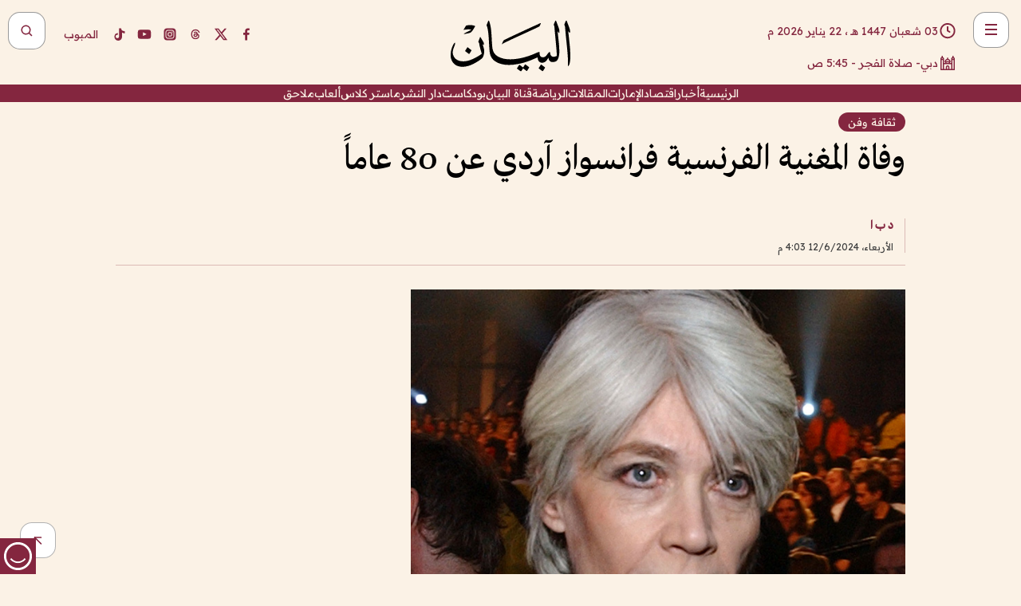

--- FILE ---
content_type: text/html; charset=utf-8
request_url: https://www.albayan.ae/culture-art/celebrities/2024-06-12-1.4888850
body_size: 30841
content:
<!DOCTYPE html><html lang="ar" dir="rtl"><head prefix="og: https://ogp.me/ns# article: https://ogp.me/ns/article# fb: https://ogp.me/ns/fb#"><meta charSet="utf-8"/><meta name="viewport" content="width=device-width"/><script id="signal-data">
    var signal = {
        "Content": {
            "Topic": null, 
            "sTopic": "نجوم ومشاهير",           
            "Keywords": null, 
            "ArticleId": "2318841",
            "ArticleTitle": "وفاة المغنية الفرنسية فرانسواز آردي عن 80 عاماً",
            "ArticleAuthorName": "د ب ا",
            "ArticlePublishDate": "2024-06-12T16:03:28+00:00",
            "ContentType": "article", 
            "SearchTerm": null, 
            "Platform": 'web'
        },
        "Page": {
            "ChannelLevel1": "Culture_Art",
            "ChannelLevel2": "Celebrities",
            "ChannelLevel3": null
        },
        "User": {
            "UserId": null,
            "Country": null
        }
    };
</script><meta name="theme-color" content="#eee9e1"/><meta name="author" content="البيان"/><meta name="description" content="وافت المنية المغنية وكاتبة الأغاني الفرنسية الأيقونية فرانسواز آردي عن سن 80 عاما، حسبما أعلنت أسرتها اليوم الأربعاء."/><meta name="google-site-verification" content="qlwIQnfCt2On3q5tmj18eji8OBSphVrRy2uJSsRO-Q4"/><meta name="google-play-app" content="app-id=ae.albayan"/><meta name="apple-itunes-app" content="app-id=668577002"/><meta name="y_key" content="14a4a6420b7b0876"/><meta name="msvalidate.01" content="97B560A2BDDF76982EF1BBF2E5F4DE45"/><meta name="alexaVerifyID" content="z0Wwn3M1Rzoxt_rN13VtYgUPrAI"/><meta property="fb:app_id" content="154646704596614"/><meta property="fb:pages" content="168065096585239"/><link rel="canonical" href="https://www.albayan.ae/culture-art/celebrities/2024-06-12-1.4888850"/><link rel="amphtml" href="https://www.albayan.ae/amp/culture-art/celebrities/2024-06-12-1.4888850"/><link rel="icon" href="/favicon.svg"/><link rel="mask-icon" href="/favicon.svg" color="#eee9e1"/><link rel="apple-touch-icon" href="/apple-touch-icon.png"/><link rel="manifest" href="/manifest.webmanifest"/><link rel="image_src" href="https://www.albayan.ae/assets/archives/images/2024/06/12/4888851.jpg"/><meta property="og:title" content="وفاة المغنية الفرنسية فرانسواز آردي عن 80 عاماً"/><meta property="og:url" content="https://www.albayan.ae/culture-art/celebrities/2024-06-12-1.4888850"/><meta property="og:description" content="وافت المنية المغنية وكاتبة الأغاني الفرنسية الأيقونية فرانسواز آردي عن سن 80 عاما، حسبما أعلنت أسرتها اليوم الأربعاء."/><meta property="og:site_name" content="البيان"/><meta property="og:locale" content="ar_AR"/><meta property="og:image" content="https://www.albayan.ae/assets/archives/images/2024/06/12/4888851.jpg"/><meta property="og:image:alt" content="وفاة المغنية الفرنسية فرانسواز آردي عن 80 عاماً"/><meta property="og:type" content="article"/><meta property="article:published_time" content="2024-06-12T16:03:28+00:00"/><meta property="article:modified_time" content="2024-06-12T16:05:49+00:00"/><meta name="twitter:card" content="summary_large_image"/><meta name="twitter:site" content="@AlBayanNews"/><meta name="twitter:creator" content="@AlBayanNews"/><meta name="twitter:url" content="https://www.albayan.ae/culture-art/celebrities/2024-06-12-1.4888850"/><meta name="twitter:title" content="وفاة المغنية الفرنسية فرانسواز آردي عن 80 عاماً"/><meta name="twitter:description" content="وافت المنية المغنية وكاتبة الأغاني الفرنسية الأيقونية فرانسواز آردي عن سن 80 عاما، حسبما أعلنت أسرتها اليوم الأربعاء."/><meta name="twitter:image:src" content="https://www.albayan.ae/assets/archives/images/2024/06/12/4888851.jpg"/><meta property="twitter:account_id" content="4503599627709422"/><meta name="twitter:app:name:iphone" content="البيان"/><meta name="twitter:app:id:iphone" content="668577002"/><meta name="twitter:app:name:ipad" content="البيان"/><meta name="twitter:app:id:ipad" content="668577002"/><meta name="twitter:app:name:googleplay" content="البيان"/><meta name="twitter:app:id:googleplay" content="ae.albayan"/><script type="application/ld+json">
    {
        "@context": "https://schema.org",
        "@type": "NewsMediaOrganization",
        "@id": "https://www.albayan.ae#organization",
        "url": "https://www.albayan.ae",
        "name": "البيان",
        "alternateName": "Al Bayan",
        "logo": {
            "@type": "ImageObject",
            "@id": "https://www.albayan.ae#logo",
            "inLanguage": "ar",
            "url": "https://www.albayan.ae/logo.svg",
            "width": 1200,
            "height": 675,
            "caption": "البيان"
        },
        "image": {
            "@id": "https://www.albayan.ae#logo"
        },
        "correctionsPolicy": "https://www.albayan.ae/privacy-policy",
        "ethicsPolicy": "https://www.albayan.ae/privacy-policy",
        "masthead": "https://www.albayan.ae/about-us",
        "verificationFactCheckingPolicy": "https://www.albayan.ae/privacy-policy",
        "sameAs": [
            "https://twitter.com/albayannews",
            "https://www.linkedin.com/company/albayannews",
            "https://www.facebook.com/168065096585239"
        ]
    }</script><script type="application/ld+json">
    {
		"@context": "https://schema.org",
		"@type": "WebSite",
		"@id": "https://www.albayan.ae#website",
		"url": "https://www.albayan.ae",
    "thumbnailUrl": "https://www.albayan.ae/logo.svg",
		"inLanguage": "ar",
		"name": "البيان",
		"description": "موقع إخباري تتابعون فيه أخبار دبي،الإمارات،أبوظبي، السعودية،دول الخليج،مصر،سوريا،تركيا،ومستجدات الأحداث العربية والعالمية ، في السياسة والرياضة والاقتصاد والعلوم والفن والتكنولوجيا والثقافة ، أخبار الشيخ محمد بن راشد ومحمد بن زايد وخليفة بن زايد ، ، وعبد الله بن زايد ،والسيسي ، والسلطان قابوس ،أخبار الفضاء ،خليفة سات",
		"publisher": {
			"@id": "https://www.albayan.ae#organization"
		},
		"potentialAction": [
		    {
		    	"@type": "SearchAction",
		    	"target": "https://www.albayan.ae/search?q={search_term_string}",
		    	"query-input": "required name=search_term_string"
		    }
		]
	}</script><script type="application/ld+json">
    {
		"@context": "https://schema.org",
		"@type": "WebPage",
		"@id": "https://www.albayan.ae/culture-art/celebrities/2024-06-12-1.4888850#webpage",
		"url": "https://www.albayan.ae/culture-art/celebrities/2024-06-12-1.4888850",
	    "isPartOf": {
			"@id": "https://www.albayan.ae#website"
		},
    "inLanguage": "ar",
		"name": "وفاة المغنية الفرنسية فرانسواز آردي عن 80 عاماً",
		"headline": "وفاة المغنية الفرنسية فرانسواز آردي عن 80 عاماً",
    "thumbnailUrl": "https://www.albayan.ae/logo.svg",
    "description": "وافت المنية المغنية وكاتبة الأغاني الفرنسية الأيقونية فرانسواز آردي عن سن 80 عاما، حسبما أعلنت أسرتها اليوم الأربعاء.",
		"breadcrumb": {
            "@id": "https://www.albayan.ae/culture-art/celebrities/2024-06-12-1.4888850#breadcrumb"
        },
		"about": {
		   	"@id": "https://www.albayan.ae#organization"
		},
		"potentialAction": [
	    {
			"@type": "ReadAction",
			"target": [
	    		"https://www.albayan.ae/culture-art/celebrities/2024-06-12-1.4888850"
			]
			}
		]
	}</script><script type="application/ld+json">
  {
    "@context": "https://schema.org",
    "@type": "BreadcrumbList",
    "@id": "https://www.albayan.ae/culture-art/celebrities/2024-06-12-1.4888850#breadcrumb",
    "itemListElement": [
      {
        "@type": "ListItem",
        "position": 1,
        "item": {
          "@id": "https://www.albayan.ae/culture-art",
          "name": "ثقافة وفن"
        }
      }
      ,{
        "@type": "ListItem",
        "position": 2,
        "item": {
          "@id": "https://www.albayan.ae/culture-art/celebrities",
          "name": "نجوم ومشاهير"
        }
      }
      
    ]
  }</script><script type="application/ld+json">
    {
      "@context": "https://schema.org",
      "@type": "NewsArticle",
      "@id": "https://www.albayan.ae/culture-art/celebrities/2024-06-12-1.4888850#article",
      "isPartOf": {
        "@id": "https://www.albayan.ae/culture-art/celebrities/2024-06-12-1.4888850#webpage"
      },
      "inLanguage": "ar",
      "url": "https://www.albayan.ae/culture-art/celebrities/2024-06-12-1.4888850",
      "thumbnailUrl": "https://www.albayan.ae/assets/archives/images/2024/06/12/4888851.jpg",
      "headline": "وفاة المغنية الفرنسية فرانسواز آردي عن 80 عاماً",
      "datePublished": "2024-06-12T16:03:28+00:00",
      "dateModified": "2024-06-12T16:05:49+00:00",
      "dateCreated": "2024-06-12T16:05:49+00:00",
      "mainEntityOfPage": {
        "@id": "https://www.albayan.ae/culture-art/celebrities/2024-06-12-1.4888850#webpage"
      },
      "publisher": {
        "@type": "Organization",
        "name": "البيان",
        "logo": {
          "@type": "ImageObject",
          "url": "https://www.albayan.ae/logo.png",
          "width": 140,
          "height": 60
        }
      },
      "image": {
        "@id": "https://www.albayan.ae/assets/archives/images/2024/06/12/4888851.jpg#primaryimage"
      },
      "creator": [ "د ب ا" ],
      "author": {
        "@type": "Person",
        "name": "د ب ا"
      },
      "articleSection": [ "ثقافة وفن","نجوم ومشاهير" ],
      "copyrightYear": "2026",
      "copyrightHolder": {
        "@id": "https://www.albayan.ae#organization"
      }
    }</script><script type="application/ld+json">
    {
      "@context": "https://schema.org",
      "@type": "ImageObject",
      "@id": "https://www.albayan.ae/assets/archives/images/2024/06/12/4888851.jpg#primaryimage",
      "inLanguage": "ar",
      "url": "https://www.albayan.ae/assets/archives/images/2024/06/12/4888851.jpg",
      "width": 1600,
      "height": 1067
    }</script><title>وفاة المغنية الفرنسية فرانسواز آردي عن 80 عاماً</title><meta name="next-head-count" content="5"/><link data-next-font="" rel="preconnect" href="/" crossorigin="anonymous"/><link rel="preload" href="/_next/static/css/6216796cf473b63f.css" as="style"/><link rel="stylesheet" href="/_next/static/css/6216796cf473b63f.css" data-n-g=""/><link rel="preload" href="/_next/static/css/1a959bb3eb592212.css" as="style"/><link rel="stylesheet" href="/_next/static/css/1a959bb3eb592212.css" data-n-p=""/><noscript data-n-css=""></noscript><script defer="" nomodule="" src="/_next/static/chunks/polyfills-78c92fac7aa8fdd8.js"></script><script src="/_next/static/chunks/webpack-3da754b2cd1bbc13.js" defer=""></script><script src="/_next/static/chunks/framework-0995a3e8436ddc4f.js" defer=""></script><script src="/_next/static/chunks/main-2e36dc615c290c0b.js" defer=""></script><script src="/_next/static/chunks/pages/_app-1146751e530b2149.js" defer=""></script><script src="/_next/static/chunks/36d2f571-b6c4a1b8fb3f7f35.js" defer=""></script><script src="/_next/static/chunks/590-1e9cef6c9d774fac.js" defer=""></script><script src="/_next/static/chunks/8239-3089d2302c38684a.js" defer=""></script><script src="/_next/static/chunks/3294-a7bb5afc4eb4bb93.js" defer=""></script><script src="/_next/static/chunks/6161-6762a5f6571a7777.js" defer=""></script><script src="/_next/static/chunks/21-4a3ba62f4614d21a.js" defer=""></script><script src="/_next/static/chunks/3348-7b642076d9cfdf65.js" defer=""></script><script src="/_next/static/chunks/7984-2b00b2ed76771a31.js" defer=""></script><script src="/_next/static/chunks/pages/%5Bsection_name%5D/%5Bsub_section_name%5D/%5Bsub_sub_section_name%5D-809932c2ab03d0c8.js" defer=""></script><script src="/_next/static/0d3a171/_buildManifest.js" defer=""></script><script src="/_next/static/0d3a171/_ssgManifest.js" defer=""></script></head><body id="body" class="culture-art celebrities"><noscript><iframe src="https://www.googletagmanager.com/ns.html?id=GTM-T9H5KXLT" height="0" width="0" style="display:none;visibility:hidden"></iframe></noscript><div id="__next"><div class="page-wrapper"><header class="section-header "><div><div><div class="bm-burger-button" style="z-index:1000"><button type="button" id="react-burger-menu-btn" style="position:absolute;left:0;top:0;z-index:1;width:100%;height:100%;margin:0;padding:0;border:none;font-size:0;background:transparent;cursor:pointer">Open Menu</button><span><span class="bm-burger-bars" style="position:absolute;height:20%;left:0;right:0;top:0%;opacity:1"></span><span class="bm-burger-bars" style="position:absolute;height:20%;left:0;right:0;top:40%;opacity:1"></span><span class="bm-burger-bars" style="position:absolute;height:20%;left:0;right:0;top:80%;opacity:1"></span></span></div></div><div id="" class="bm-menu-wrap" style="position:fixed;right:0;z-index:1100;width:300px;height:100%;-moz-transform:translate3d(100%, 0, 0);-ms-transform:translate3d(100%, 0, 0);-o-transform:translate3d(100%, 0, 0);-webkit-transform:translate3d(100%, 0, 0);transform:translate3d(100%, 0, 0);transition:all 0.5s" aria-hidden="true"><div class="bm-menu" style="height:100%;box-sizing:border-box;overflow:auto"><nav class="bm-item-list" style="height:100%"><div class="bm-item offcanvas-wrapper" style="display:block" tabindex="-1"><div class="menu"><div class="mobile-search-wrapper "><form><div class="icon"><svg stroke="currentColor" fill="currentColor" stroke-width="0" viewBox="0 0 24 24" height="1em" width="1em" xmlns="http://www.w3.org/2000/svg"><path d="M10 18a7.952 7.952 0 0 0 4.897-1.688l4.396 4.396 1.414-1.414-4.396-4.396A7.952 7.952 0 0 0 18 10c0-4.411-3.589-8-8-8s-8 3.589-8 8 3.589 8 8 8zm0-14c3.309 0 6 2.691 6 6s-2.691 6-6 6-6-2.691-6-6 2.691-6 6-6z"></path></svg></div><input type="text" placeholder="أخبار" aria-label="أخبار" value=""/><input type="submit" aria-label="بحث" value="بحث"/></form></div><div>...</div></div><a class="menu-item--small"></a><div class="social-icons hide-on-tablet hide-on-laptop hide-on-desktop"><a rel="noopener" href="https://www.facebook.com/AlBayanNews/" aria-label="Facebook" target="_blank"><svg xmlns="http://www.w3.org/2000/svg" viewBox="0 0 24 24"><path fill="currentColor" d="M15.12,5.32H17V2.14A26.11,26.11,0,0,0,14.26,2C11.54,2,9.68,3.66,9.68,6.7V9.32H6.61v3.56H9.68V22h3.68V12.88h3.06l.46-3.56H13.36V7.05C13.36,6,13.64,5.32,15.12,5.32Z"></path></svg></a><a rel="noopener" href="https://x.com/AlBayanNews" aria-label="X (Twitter)" target="_blank"><svg xmlns="http://www.w3.org/2000/svg" viewBox="0 0 24 24"><path fill="currentColor" d="M18.244 2.25h3.308l-7.227 8.26 8.502 11.24H16.17l-5.214-6.817L4.99 21.75H1.68l7.73-8.835L1.254 2.25H8.08l4.713 6.231zm-1.161 17.52h1.833L7.084 4.126H5.117z"></path></svg></a><a rel="noopener" href="https://www.threads.com/@albayannews" aria-label="Threads" target="_blank"><svg xmlns="http://www.w3.org/2000/svg" viewBox="0 0 24 24"><path fill="#84263F" d="M12.0439 3.7998C12.8754 3.7998 14.2897 3.8607 15.6836 4.54102C17.0859 5.22553 18.4505 6.52934 19.1914 8.97852L19.252 9.17773L19.0498 9.22949L17.6904 9.58301L17.5088 9.62988L17.4502 9.45117C16.9012 7.78344 16.0606 6.83735 15.1123 6.30273C14.1578 5.76461 13.0705 5.62988 12.0059 5.62988C10.2655 5.62991 8.9325 6.15872 8.03027 7.22266C7.12327 8.29252 6.62406 9.93555 6.62402 12.2197C6.62402 14.2561 7.17773 15.7884 8.12012 16.8096C9.06078 17.8288 10.4106 18.3632 12.0537 18.3633C13.4097 18.3633 14.5779 18.0101 15.4014 17.415C16.2214 16.8224 16.7012 15.9905 16.7012 15.0068C16.7011 14.3483 16.425 13.8615 16.1387 13.5361C16.008 13.3876 15.8751 13.2753 15.7686 13.1963C15.6364 13.7847 15.4035 14.5105 14.918 15.1221C14.3439 15.8451 13.4334 16.3896 11.9873 16.3896C10.2932 16.3896 8.77467 15.214 8.77441 13.6084C8.77441 12.488 9.3112 11.7163 10.0527 11.2334C10.7854 10.7562 11.7142 10.5605 12.5244 10.5605C12.9971 10.5606 13.557 10.5891 13.9609 10.6396C13.9132 10.4057 13.7969 10.1359 13.5957 9.90332C13.3276 9.59356 12.9073 9.34671 12.2871 9.34668C11.6834 9.34668 11.3289 9.44502 11.083 9.58203C10.8786 9.69604 10.7351 9.84233 10.5771 10.0225C10.5751 10.1034 10.5486 10.2268 10.4209 10.2949C10.3869 10.2885 10.3492 10.2734 10.3438 10.2705C10.3416 10.2693 10.338 10.2673 10.3369 10.2666C10.3356 10.2658 10.3346 10.265 10.334 10.2646L10.332 10.2637L10.3311 10.2627C10.3297 10.2618 10.327 10.2606 10.3242 10.2588C10.3115 10.2503 10.2774 10.2276 10.21 10.1826L10.209 10.1816L10.0205 10.0557L10.0215 10.0537C9.87627 9.95459 9.69204 9.82835 9.52344 9.71191C9.39456 9.62291 9.2738 9.53967 9.18555 9.47852C9.14141 9.44793 9.10513 9.42265 9.08008 9.40527C9.06757 9.3966 9.05741 9.39034 9.05078 9.38574C9.04759 9.38353 9.04564 9.38106 9.04395 9.37988L9.04199 9.37891L9.04102 9.37793L8.87598 9.26367L8.99121 9.09961C9.38692 8.53378 9.85164 8.13291 10.4033 7.87598C10.9531 7.62004 11.5779 7.51172 12.2871 7.51172C13.3084 7.51174 14.192 7.85607 14.8262 8.52246C15.4363 9.16369 15.7785 10.0594 15.873 11.1689C16.1699 11.3008 16.4468 11.4508 16.7021 11.6221C17.8635 12.4022 18.5097 13.5778 18.5098 14.9248C18.5098 16.3397 17.9293 17.6642 16.8252 18.6318C15.7219 19.5988 14.1076 20.2002 12.0537 20.2002C10.2872 20.2001 8.47006 19.6856 7.09277 18.3896C5.7125 17.0909 4.79983 15.0318 4.7998 11.9941C4.7998 8.97467 5.68287 6.91772 7.04785 5.61719C8.41055 4.31896 10.2269 3.79982 12.0439 3.7998ZM12.7158 12.3896C11.719 12.3897 11.2004 12.6035 10.9316 12.8428C10.6691 13.0767 10.6123 13.3658 10.6123 13.6064C10.6125 13.9487 10.8096 14.1837 11.0996 14.3438C11.3948 14.5066 11.7602 14.5742 12.0117 14.5742C12.5091 14.5742 12.9667 14.5035 13.3213 14.2109C13.6524 13.9378 13.9272 13.4394 14.0254 12.5107C13.5958 12.4238 13.1583 12.3812 12.7197 12.3896H12.7158Z"></path></svg></a><a rel="noopener" href="https://www.instagram.com/AlBayanNews" aria-label="Instagram" target="_blank"><svg xmlns="http://www.w3.org/2000/svg" viewBox="0 0 24 24"><path fill="currentColor" d="M12,9.52A2.48,2.48,0,1,0,14.48,12,2.48,2.48,0,0,0,12,9.52Zm9.93-2.45a6.53,6.53,0,0,0-.42-2.26,4,4,0,0,0-2.32-2.32,6.53,6.53,0,0,0-2.26-.42C15.64,2,15.26,2,12,2s-3.64,0-4.93.07a6.53,6.53,0,0,0-2.26.42A4,4,0,0,0,2.49,4.81a6.53,6.53,0,0,0-.42,2.26C2,8.36,2,8.74,2,12s0,3.64.07,4.93a6.86,6.86,0,0,0,.42,2.27,3.94,3.94,0,0,0,.91,1.4,3.89,3.89,0,0,0,1.41.91,6.53,6.53,0,0,0,2.26.42C8.36,22,8.74,22,12,22s3.64,0,4.93-.07a6.53,6.53,0,0,0,2.26-.42,3.89,3.89,0,0,0,1.41-.91,3.94,3.94,0,0,0,.91-1.4,6.6,6.6,0,0,0,.42-2.27C22,15.64,22,15.26,22,12S22,8.36,21.93,7.07Zm-2.54,8A5.73,5.73,0,0,1,19,16.87,3.86,3.86,0,0,1,16.87,19a5.73,5.73,0,0,1-1.81.35c-.79,0-1,0-3.06,0s-2.27,0-3.06,0A5.73,5.73,0,0,1,7.13,19a3.51,3.51,0,0,1-1.31-.86A3.51,3.51,0,0,1,5,16.87a5.49,5.49,0,0,1-.34-1.81c0-.79,0-1,0-3.06s0-2.27,0-3.06A5.49,5.49,0,0,1,5,7.13a3.51,3.51,0,0,1,.86-1.31A3.59,3.59,0,0,1,7.13,5a5.73,5.73,0,0,1,1.81-.35h0c.79,0,1,0,3.06,0s2.27,0,3.06,0A5.73,5.73,0,0,1,16.87,5a3.51,3.51,0,0,1,1.31.86A3.51,3.51,0,0,1,19,7.13a5.73,5.73,0,0,1,.35,1.81c0,.79,0,1,0,3.06S19.42,14.27,19.39,15.06Zm-1.6-7.44a2.38,2.38,0,0,0-1.41-1.41A4,4,0,0,0,15,6c-.78,0-1,0-3,0s-2.22,0-3,0a4,4,0,0,0-1.38.26A2.38,2.38,0,0,0,6.21,7.62,4.27,4.27,0,0,0,6,9c0,.78,0,1,0,3s0,2.22,0,3a4.27,4.27,0,0,0,.26,1.38,2.38,2.38,0,0,0,1.41,1.41A4.27,4.27,0,0,0,9,18.05H9c.78,0,1,0,3,0s2.22,0,3,0a4,4,0,0,0,1.38-.26,2.38,2.38,0,0,0,1.41-1.41A4,4,0,0,0,18.05,15c0-.78,0-1,0-3s0-2.22,0-3A3.78,3.78,0,0,0,17.79,7.62ZM12,15.82A3.81,3.81,0,0,1,8.19,12h0A3.82,3.82,0,1,1,12,15.82Zm4-6.89a.9.9,0,0,1,0-1.79h0a.9.9,0,0,1,0,1.79Z"></path></svg></a><a rel="noopener" href="https://www.youtube.com/@albayanonline" aria-label="YouTube" target="_blank"><svg xmlns="http://www.w3.org/2000/svg" viewBox="0 0 24 24"><path fill="currentColor" d="M23,9.71a8.5,8.5,0,0,0-.91-4.13,2.92,2.92,0,0,0-1.72-1A78.36,78.36,0,0,0,12,4.27a78.45,78.45,0,0,0-8.34.3,2.87,2.87,0,0,0-1.46.74c-.9.83-1,2.25-1.1,3.45a48.29,48.29,0,0,0,0,6.48,9.55,9.55,0,0,0,.3,2,3.14,3.14,0,0,0,.71,1.36,2.86,2.86,0,0,0,1.49.78,45.18,45.18,0,0,0,6.5.33c3.5.05,6.57,0,10.2-.28a2.88,2.88,0,0,0,1.53-.78,2.49,2.49,0,0,0,.61-1,10.58,10.58,0,0,0,.52-3.4C23,13.69,23,10.31,23,9.71ZM9.74,14.85V8.66l5.92,3.11C14,12.69,11.81,13.73,9.74,14.85Z"></path></svg></a><a rel="noopener" href="https://www.tiktok.com/@albayannews?lang=en" aria-label="TikTok" target="_blank"><svg xmlns="http://www.w3.org/2000/svg" viewBox="0 0 24 24"><path fill="currentColor" d="M19.589 6.686a4.793 4.793 0 0 1-3.77-4.245V2h-3.445v13.672a2.896 2.896 0 0 1-2.878 2.916 2.897 2.897 0 0 1-2.878-2.916 2.897 2.897 0 0 1 2.878-2.916c.324 0 .636.056.933.165V9.928a6.361 6.361 0 0 0-5.811 6.344 6.36 6.36 0 0 0 6.36 6.36 6.36 6.36 0 0 0 6.36-6.36V9.042a7.685 7.685 0 0 0 4.5 1.418v-3.45a4.373 4.373 0 0 1-2.25-.838z"></path></svg></a></div></div></nav></div><div><div class="bm-cross-button" style="position:absolute;width:24px;height:24px;right:8px;top:8px"><button type="button" id="react-burger-cross-btn" style="position:absolute;left:0;top:0;z-index:1;width:100%;height:100%;margin:0;padding:0;border:none;font-size:0;background:transparent;cursor:pointer" tabindex="-1">Close Menu</button><span style="position:absolute;top:6px;right:14px"><span class="bm-cross" style="position:absolute;width:3px;height:14px;transform:rotate(45deg)"></span><span class="bm-cross" style="position:absolute;width:3px;height:14px;transform:rotate(-45deg)"></span></span></div></div></div></div><div class="header-normal"><div class="container"><div class="logo-wrapper"><a href="/"><img alt="Al Bayan" loading="lazy" width="150" height="65" decoding="async" data-nimg="1" style="color:transparent" src="/_next/static/media/logo.5cdaafc2.svg"/></a></div></div><div class="left-wrapper"><div class="social-icons hide-on-mobile"><a rel="noopener" href="https://www.facebook.com/AlBayanNews/" aria-label="Facebook" target="_blank"><svg xmlns="http://www.w3.org/2000/svg" viewBox="0 0 24 24"><path fill="#84263F" d="M15.12,5.32H17V2.14A26.11,26.11,0,0,0,14.26,2C11.54,2,9.68,3.66,9.68,6.7V9.32H6.61v3.56H9.68V22h3.68V12.88h3.06l.46-3.56H13.36V7.05C13.36,6,13.64,5.32,15.12,5.32Z"></path></svg></a><a rel="noopener" href="https://x.com/AlBayanNews" aria-label="X (Twitter)" target="_blank"><svg xmlns="http://www.w3.org/2000/svg" viewBox="0 0 24 24"><path fill="#84263F" d="M18.244 2.25h3.308l-7.227 8.26 8.502 11.24H16.17l-5.214-6.817L4.99 21.75H1.68l7.73-8.835L1.254 2.25H8.08l4.713 6.231zm-1.161 17.52h1.833L7.084 4.126H5.117z"></path></svg></a><a rel="noopener" href="https://www.threads.com/@albayannews" aria-label="Threads" target="_blank"><svg xmlns="http://www.w3.org/2000/svg" viewBox="0 0 24 24"><path fill="#84263F" d="M12.0439 3.7998C12.8754 3.7998 14.2897 3.8607 15.6836 4.54102C17.0859 5.22553 18.4505 6.52934 19.1914 8.97852L19.252 9.17773L19.0498 9.22949L17.6904 9.58301L17.5088 9.62988L17.4502 9.45117C16.9012 7.78344 16.0606 6.83735 15.1123 6.30273C14.1578 5.76461 13.0705 5.62988 12.0059 5.62988C10.2655 5.62991 8.9325 6.15872 8.03027 7.22266C7.12327 8.29252 6.62406 9.93555 6.62402 12.2197C6.62402 14.2561 7.17773 15.7884 8.12012 16.8096C9.06078 17.8288 10.4106 18.3632 12.0537 18.3633C13.4097 18.3633 14.5779 18.0101 15.4014 17.415C16.2214 16.8224 16.7012 15.9905 16.7012 15.0068C16.7011 14.3483 16.425 13.8615 16.1387 13.5361C16.008 13.3876 15.8751 13.2753 15.7686 13.1963C15.6364 13.7847 15.4035 14.5105 14.918 15.1221C14.3439 15.8451 13.4334 16.3896 11.9873 16.3896C10.2932 16.3896 8.77467 15.214 8.77441 13.6084C8.77441 12.488 9.3112 11.7163 10.0527 11.2334C10.7854 10.7562 11.7142 10.5605 12.5244 10.5605C12.9971 10.5606 13.557 10.5891 13.9609 10.6396C13.9132 10.4057 13.7969 10.1359 13.5957 9.90332C13.3276 9.59356 12.9073 9.34671 12.2871 9.34668C11.6834 9.34668 11.3289 9.44502 11.083 9.58203C10.8786 9.69604 10.7351 9.84233 10.5771 10.0225C10.5751 10.1034 10.5486 10.2268 10.4209 10.2949C10.3869 10.2885 10.3492 10.2734 10.3438 10.2705C10.3416 10.2693 10.338 10.2673 10.3369 10.2666C10.3356 10.2658 10.3346 10.265 10.334 10.2646L10.332 10.2637L10.3311 10.2627C10.3297 10.2618 10.327 10.2606 10.3242 10.2588C10.3115 10.2503 10.2774 10.2276 10.21 10.1826L10.209 10.1816L10.0205 10.0557L10.0215 10.0537C9.87627 9.95459 9.69204 9.82835 9.52344 9.71191C9.39456 9.62291 9.2738 9.53967 9.18555 9.47852C9.14141 9.44793 9.10513 9.42265 9.08008 9.40527C9.06757 9.3966 9.05741 9.39034 9.05078 9.38574C9.04759 9.38353 9.04564 9.38106 9.04395 9.37988L9.04199 9.37891L9.04102 9.37793L8.87598 9.26367L8.99121 9.09961C9.38692 8.53378 9.85164 8.13291 10.4033 7.87598C10.9531 7.62004 11.5779 7.51172 12.2871 7.51172C13.3084 7.51174 14.192 7.85607 14.8262 8.52246C15.4363 9.16369 15.7785 10.0594 15.873 11.1689C16.1699 11.3008 16.4468 11.4508 16.7021 11.6221C17.8635 12.4022 18.5097 13.5778 18.5098 14.9248C18.5098 16.3397 17.9293 17.6642 16.8252 18.6318C15.7219 19.5988 14.1076 20.2002 12.0537 20.2002C10.2872 20.2001 8.47006 19.6856 7.09277 18.3896C5.7125 17.0909 4.79983 15.0318 4.7998 11.9941C4.7998 8.97467 5.68287 6.91772 7.04785 5.61719C8.41055 4.31896 10.2269 3.79982 12.0439 3.7998ZM12.7158 12.3896C11.719 12.3897 11.2004 12.6035 10.9316 12.8428C10.6691 13.0767 10.6123 13.3658 10.6123 13.6064C10.6125 13.9487 10.8096 14.1837 11.0996 14.3438C11.3948 14.5066 11.7602 14.5742 12.0117 14.5742C12.5091 14.5742 12.9667 14.5035 13.3213 14.2109C13.6524 13.9378 13.9272 13.4394 14.0254 12.5107C13.5958 12.4238 13.1583 12.3812 12.7197 12.3896H12.7158Z"></path></svg></a><a rel="noopener" href="https://www.instagram.com/AlBayanNews" aria-label="Instagram" target="_blank"><svg xmlns="http://www.w3.org/2000/svg" viewBox="0 0 24 24"><path fill="#84263F" d="M12,9.52A2.48,2.48,0,1,0,14.48,12,2.48,2.48,0,0,0,12,9.52Zm9.93-2.45a6.53,6.53,0,0,0-.42-2.26,4,4,0,0,0-2.32-2.32,6.53,6.53,0,0,0-2.26-.42C15.64,2,15.26,2,12,2s-3.64,0-4.93.07a6.53,6.53,0,0,0-2.26.42A4,4,0,0,0,2.49,4.81a6.53,6.53,0,0,0-.42,2.26C2,8.36,2,8.74,2,12s0,3.64.07,4.93a6.86,6.86,0,0,0,.42,2.27,3.94,3.94,0,0,0,.91,1.4,3.89,3.89,0,0,0,1.41.91,6.53,6.53,0,0,0,2.26.42C8.36,22,8.74,22,12,22s3.64,0,4.93-.07a6.53,6.53,0,0,0,2.26-.42,3.89,3.89,0,0,0,1.41-.91,3.94,3.94,0,0,0,.91-1.4,6.6,6.6,0,0,0,.42-2.27C22,15.64,22,15.26,22,12S22,8.36,21.93,7.07Zm-2.54,8A5.73,5.73,0,0,1,19,16.87,3.86,3.86,0,0,1,16.87,19a5.73,5.73,0,0,1-1.81.35c-.79,0-1,0-3.06,0s-2.27,0-3.06,0A5.73,5.73,0,0,1,7.13,19a3.51,3.51,0,0,1-1.31-.86A3.51,3.51,0,0,1,5,16.87a5.49,5.49,0,0,1-.34-1.81c0-.79,0-1,0-3.06s0-2.27,0-3.06A5.49,5.49,0,0,1,5,7.13a3.51,3.51,0,0,1,.86-1.31A3.59,3.59,0,0,1,7.13,5a5.73,5.73,0,0,1,1.81-.35h0c.79,0,1,0,3.06,0s2.27,0,3.06,0A5.73,5.73,0,0,1,16.87,5a3.51,3.51,0,0,1,1.31.86A3.51,3.51,0,0,1,19,7.13a5.73,5.73,0,0,1,.35,1.81c0,.79,0,1,0,3.06S19.42,14.27,19.39,15.06Zm-1.6-7.44a2.38,2.38,0,0,0-1.41-1.41A4,4,0,0,0,15,6c-.78,0-1,0-3,0s-2.22,0-3,0a4,4,0,0,0-1.38.26A2.38,2.38,0,0,0,6.21,7.62,4.27,4.27,0,0,0,6,9c0,.78,0,1,0,3s0,2.22,0,3a4.27,4.27,0,0,0,.26,1.38,2.38,2.38,0,0,0,1.41,1.41A4.27,4.27,0,0,0,9,18.05H9c.78,0,1,0,3,0s2.22,0,3,0a4,4,0,0,0,1.38-.26,2.38,2.38,0,0,0,1.41-1.41A4,4,0,0,0,18.05,15c0-.78,0-1,0-3s0-2.22,0-3A3.78,3.78,0,0,0,17.79,7.62ZM12,15.82A3.81,3.81,0,0,1,8.19,12h0A3.82,3.82,0,1,1,12,15.82Zm4-6.89a.9.9,0,0,1,0-1.79h0a.9.9,0,0,1,0,1.79Z"></path></svg></a><a rel="noopener" href="https://www.youtube.com/@albayanonline" aria-label="YouTube" target="_blank"><svg xmlns="http://www.w3.org/2000/svg" viewBox="0 0 24 24"><path fill="#84263F" d="M23,9.71a8.5,8.5,0,0,0-.91-4.13,2.92,2.92,0,0,0-1.72-1A78.36,78.36,0,0,0,12,4.27a78.45,78.45,0,0,0-8.34.3,2.87,2.87,0,0,0-1.46.74c-.9.83-1,2.25-1.1,3.45a48.29,48.29,0,0,0,0,6.48,9.55,9.55,0,0,0,.3,2,3.14,3.14,0,0,0,.71,1.36,2.86,2.86,0,0,0,1.49.78,45.18,45.18,0,0,0,6.5.33c3.5.05,6.57,0,10.2-.28a2.88,2.88,0,0,0,1.53-.78,2.49,2.49,0,0,0,.61-1,10.58,10.58,0,0,0,.52-3.4C23,13.69,23,10.31,23,9.71ZM9.74,14.85V8.66l5.92,3.11C14,12.69,11.81,13.73,9.74,14.85Z"></path></svg></a><a rel="noopener" href="https://www.tiktok.com/@albayannews?lang=en" aria-label="TikTok" target="_blank"><svg xmlns="http://www.w3.org/2000/svg" viewBox="0 0 24 24"><path fill="#84263F" d="M19.589 6.686a4.793 4.793 0 0 1-3.77-4.245V2h-3.445v13.672a2.896 2.896 0 0 1-2.878 2.916 2.897 2.897 0 0 1-2.878-2.916 2.897 2.897 0 0 1 2.878-2.916c.324 0 .636.056.933.165V9.928a6.361 6.361 0 0 0-5.811 6.344 6.36 6.36 0 0 0 6.36 6.36 6.36 6.36 0 0 0 6.36-6.36V9.042a7.685 7.685 0 0 0 4.5 1.418v-3.45a4.373 4.373 0 0 1-2.25-.838z"></path></svg></a></div><a class="classifieds-btn" href="https://shop.albayan.ae"><span>المبوب</span></a><a class="hidden epaper-btn" target="_blank" href="/[section_name]/[sub_section_name]/[sub_sub_section_name]"><img alt="epaper-download" loading="lazy" width="24" height="24" decoding="async" data-nimg="1" style="color:transparent" src="/_next/static/media/icon-supplication.d03f85b4.svg"/><span>نسخة الـ PDF</span></a></div><div class="right-wrapper"><img alt="today-time" loading="lazy" width="24" height="24" decoding="async" data-nimg="1" style="color:transparent" src="/_next/static/media/icon-clock.1b89c406.svg"/><span></span><div class="floater"><div></div></div></div><div class="search-wrapper desktop "><form><div class="icon"><svg stroke="currentColor" fill="currentColor" stroke-width="0" viewBox="0 0 24 24" height="1em" width="1em" xmlns="http://www.w3.org/2000/svg"><path d="M10 18a7.952 7.952 0 0 0 4.897-1.688l4.396 4.396 1.414-1.414-4.396-4.396A7.952 7.952 0 0 0 18 10c0-4.411-3.589-8-8-8s-8 3.589-8 8 3.589 8 8 8zm0-14c3.309 0 6 2.691 6 6s-2.691 6-6 6-6-2.691-6-6 2.691-6 6-6z"></path></svg></div><input type="text" placeholder="أخبار" aria-label="أخبار" value=""/><input type="submit" aria-label="بحث" value="بحث"/></form></div><div class="search-wrapper mobile "><a href="/prayer-time"><div class="icon"><img alt="prayer-time" loading="lazy" width="24" height="24" decoding="async" data-nimg="1" style="color:transparent" src="/_next/static/media/icon-masjid.31f970c5.svg"/></div></a></div></div></header><section class="section-mega-menu"><div class="container"><div class="mega-menu-wrapper"></div></div></section><div class="canvas"><article id="article-0" class="article article-الثقافة"><div class="container"><header class="article-header"><div class="article-category"><a href="//"><span>ثقافة وفن</span></a></div><h1>وفاة المغنية الفرنسية فرانسواز آردي عن 80 عاماً</h1><div class="article-meta"><div class="article-author"><div class="author-text"> <h4>د ب ا</h4><time class="post-time"></time></div></div></div></header></div><div class="container"><div class="article-featurd-image-section"><div class="article-featured-image"><div class="media-container"><figure><img alt="" loading="lazy" width="680" height="400" decoding="async" data-nimg="1" style="color:transparent;object-fit:contain;object-position:50% 50%" src="https://www.albayan.ae/assets/archives/images/2024/06/12/4888851.jpg"/><div class="article-credit"></div></figure></div></div></div></div><div class="container"><div class="article-body"><div class="article-content"><div class="mobile-social-shares"></div><div><p>وافت المنية المغنية وكاتبة الأغاني الفرنسية الأيقونية فرانسواز آردي عن سن 80 عاما، حسبما أعلنت أسرتها اليوم الأربعاء.</p>
<p>وتوفيت آردي، التي حازت شهرتها بأغنية "توت لي جارسون إي لي في" (جميع البنات والأولاد) في 1962، في أحد مستشفيات باريس مساء أمس الثلاثاء.</p>
<p>وخاطبت آردي الجانب الرومانسي لدى أجيال متعاقبة بصوتها الحساس الرقيق وأغانيها العاطفية، حيث صنعت اسما لنفسها خارج وطنها فرنسا.</p>
<p>وتم بيع ما يربو على أربعة ملايين نسخة من الأغنية في غضون أيام قليلة، لتتحول آردي إلى نجمة في سن الـ 18، وهو نفس سن جمهورها.</p>
<p>ووصفتها وزيرة الثقافة الفرنسية رشيدة داتي باعتبارها أسطورة الأغنية، وقال رئيس الوزراء جابريل أتال أنها ستظل راسخة في حياة الشعب الفرنسي وأشاد قصر الإليزيه بـ "صوتها المخملي".</p>
<p> </p></div></div><aside class="sidebar"><div class="mpu-container el1"></div></aside></div></div></article><footer class="section-footer"><div class="container"><div class="footer-top"><div class="column-right"><div class="sub-column"><ul><li><a target="_blank" href="https://www.x.com/AlBayanNews" rel="noopener noreferrer">إكس</a></li><li><a target="_blank" href="https://www.linkedin.com/company/albayannews/" rel="noopener noreferrer">لينكدإن</a></li><li><a target="_blank" href="https://www.facebook.com/AlBayanNews" rel="noopener noreferrer">فيسبوك</a></li><li><a target="_blank" href="https://www.instagram.com/AlBayanNews" rel="noopener noreferrer">انستغرام</a></li><li><a target="_blank" href="https://www.youtube.com/user/albayanonline" rel="noopener noreferrer">يوتيوب</a></li><li><a target="_blank" href="https://www.tiktok.com/" rel="noopener noreferrer">تيك توك</a></li><li><a target="_blank" href="https://www.snapchat.com/" rel="noopener noreferrer">سناب شات</a></li></ul></div><div class="sub-column"><ul><li><a href="/contact-us">اتصل بنا</a></li><li><a href="/our-services">خدماتنا</a></li><li><a href="/advertise-with-us">أعلن معنا</a></li><li><a target="_blank" href="https://epaper.albayan.ae/" rel="noopener noreferrer">اشترك في البيان</a></li><li><a href="/privacy-policy">سياسة الخصوصية</a></li></ul></div></div><div class="column-left"></div></div><div class="footer-bottom"><div class="download-apps"><a href="https://appgallery.huawei.com/#/app/C100091021" target="_blank"><img alt="Huawei" loading="lazy" width="301" height="91" decoding="async" data-nimg="1" style="color:transparent" src="/_next/static/media/get-app-huawei.6c00e344.png"/></a><a href="https://itunes.apple.com/ae/app/shyft-albyan/id668577002?mt=8" target="_blank"><img alt="Apple" loading="lazy" width="301" height="91" decoding="async" data-nimg="1" style="color:transparent" src="/_next/static/media/get-app-ios.380bc858.png"/></a><a href="https://play.google.com/store/apps/details?id=ae.albayan&amp;referrer=utm_source%3Dalbayan.ae%26utm_medium%3Dbadge%26utm_campaign%3Dmobile-apps" target="_blank"><img alt="Google" loading="lazy" width="301" height="91" decoding="async" data-nimg="1" style="color:transparent" src="/_next/static/media/get-app-android.00e8ac2a.png"/></a></div><div class="brands-group"><img alt="Dubai Media" loading="lazy" width="301" height="274" decoding="async" data-nimg="1" class="dmi-img" style="color:transparent" src="/_next/static/media/dubai-media-logo.1215a104.png"/><img alt="Al Bayan" loading="lazy" width="150" height="65" decoding="async" data-nimg="1" class="albayan-img" style="color:transparent" src="/_next/static/media/logo.5cdaafc2.svg"/></div><div class="copyright">جميع الحقوق محفوظة © <!-- -->2026<!-- --> دبي للإعلام<br/>ص.ب 2710، طريق الشيخ زايد، دبي، الإمارات العربية المتحدة</div></div></div><a href="#body" class="back-to-top" aria-label="Back To Top"><svg stroke="currentColor" fill="currentColor" stroke-width="0" viewBox="0 0 256 256" height="1em" width="1em" xmlns="http://www.w3.org/2000/svg"><path d="M213.66,194.34a8,8,0,0,1-11.32,11.32L128,131.31,53.66,205.66a8,8,0,0,1-11.32-11.32l80-80a8,8,0,0,1,11.32,0Zm-160-68.68L128,51.31l74.34,74.35a8,8,0,0,0,11.32-11.32l-80-80a8,8,0,0,0-11.32,0l-80,80a8,8,0,0,0,11.32,11.32Z"></path></svg></a><div id="happinessIcon" class="happiness-icon"><img alt="Happiness Meter Icon" loading="lazy" width="35" height="35" decoding="async" data-nimg="1" class="happiness-icon-img" style="color:transparent" src="/_next/static/media/happiness-icon.8ec72523.png"/></div></footer></div></div></div><script id="__NEXT_DATA__" type="application/json">{"props":{"pageProps":{"articleData":{"response":"success","articles":[{"cms_article_id":2318841,"np_article_id":0,"old_article_id":"1.4888850","article_name":null,"author_id":0,"section_id":6,"sub_section_id":null,"section_name":"الثقافة","sub_section_name":"نجوم ومشاهير","sub_section_name_2":null,"sub_section_name_3":null,"post_type":null,"article_title":"وفاة المغنية الفرنسية فرانسواز آردي عن 80 عاماً","article_headline":"","article_subtitle":"","article_body":"\u003cp\u003eوافت المنية المغنية وكاتبة الأغاني الفرنسية الأيقونية فرانسواز آردي عن سن 80 عاما، حسبما أعلنت أسرتها اليوم الأربعاء.\u003c/p\u003e\n\u003cp\u003eوتوفيت آردي، التي حازت شهرتها بأغنية \"توت لي جارسون إي لي في\" (جميع البنات والأولاد) في 1962، في أحد مستشفيات باريس مساء أمس الثلاثاء.\u003c/p\u003e\n\u003cp\u003eوخاطبت آردي الجانب الرومانسي لدى أجيال متعاقبة بصوتها الحساس الرقيق وأغانيها العاطفية، حيث صنعت اسما لنفسها خارج وطنها فرنسا.\u003c/p\u003e\n\u003cp\u003eوتم بيع ما يربو على أربعة ملايين نسخة من الأغنية في غضون أيام قليلة، لتتحول آردي إلى نجمة في سن الـ 18، وهو نفس سن جمهورها.\u003c/p\u003e\n\u003cp\u003eووصفتها وزيرة الثقافة الفرنسية رشيدة داتي باعتبارها أسطورة الأغنية، وقال رئيس الوزراء جابريل أتال أنها ستظل راسخة في حياة الشعب الفرنسي وأشاد قصر الإليزيه بـ \"صوتها المخملي\".\u003c/p\u003e\n\u003cp\u003e \u003c/p\u003e","article_custom_fields":"{\"_id\":\"1.4888850\",\"categories\":[{\"category\":[{\"id\":\"dmi.albayan.category.online\",\"name\":\"Online Team Production\"}]},{\"category\":[{\"id\":\"dmi.albayan.category.cultureandart\",\"name\":\"Culture \u0026 Art\"},{\"id\":\"dmi.albayan.category.cultureandart.celebrities\",\"name\":\"Celebrities\"}]},{\"category\":[{\"id\":\"dmi.albayan.category.breakingnews\",\"name\":\"Breaking News\"}]}],\"allow-comments\":true,\"adUnit\":\"\\/7229,22312099265\\/AlBayan\\/Culture_Arts\\/Celebrities\",\"pages\":[{\"id\":\"2.1828\",\"title\":\"\\u0627\\u0644\\u062b\\u0642\\u0627\\u0641\\u0629\",\"titleEN\":\"Culture \u0026 Art\",\"link\":\"https:\\/\\/www.albayan.ae\\/culture-art\"},{\"id\":\"2.1831\",\"title\":\"\\u0646\\u062c\\u0648\\u0645 \\u0648\\u0645\\u0634\\u0627\\u0647\\u064a\\u0631\",\"titleEN\":\"Celebrities\",\"link\":\"https:\\/\\/www.albayan.ae\\/culture-art\\/celebrities\"}],\"visible-online\":\"true\",\"workflowaction\":\"public\",\"download\":\"yes\",\"downloaded_date\":\"2024-06-13T07:01:01+04:00\",\"bannerImages\":null}","cms_type":null,"seo_meta_keywords":"وفاة,المغنية,الفرنسية,فرانسواز,آردي,عن,80,عاماً","seo_meta_description":"وافت المنية المغنية وكاتبة الأغاني الفرنسية الأيقونية فرانسواز آردي عن سن 80 عاما، حسبما أعلنت أسرتها اليوم الأربعاء.","seo_meta_title":"وفاة المغنية الفرنسية فرانسواز آردي عن 80 عاماً","publish_time":"2024-06-12T16:03:28+00:00","related_articles_ids":null,"article_tags":"","visit_count":0,"sponsored_flag":0,"offer_flag":0,"featured_article_flag":0,"media_gallery_flag":0,"video_gallery_flag":0,"highlight_flag":0,"top_story_flag":0,"is_updated":0,"is_old_article":1,"article_byline":"د ب ا","ts":"2024-09-20 12:22:21","last_edited":"2024-06-12T16:05:49+00:00","alt_publish_time":"2024-06-12T16:03:28+00:00","image_path":{"image_path":"albayan/uploads/archives/images/2024/06/12/4888851.jpg","media_type":0,"title":"0","desc":"Photo: N/A, License: N/A"},"author_name":"د ب ا","slide_show":0,"breaking_news":0,"visit_count_update_date":"2024-09-19 17:45:39","permalink":"culture-art/celebrities/2024-06-12-1.4888850","post_name":"","summary":"","article_source":"","article_shortlink":"","is_active":1,"old_id":0,"publish_time_1":"0000-00-00 00:00:00","publish_time_2":"0000-00-00 00:00:00","publish_time_3":"0000-00-00 00:00:00","image_path_backup":"","permalink_backup":"","image":[{"cms_image_id":1809612,"np_image_id":0,"np_related_article_id":2318841,"old_id":0,"image_caption":null,"cms_type":null,"image_description":"Photo: N/A, License: N/A","image_path":"albayan/uploads/archives/images/2024/06/12/4888851.jpg","image_path_old":null,"media_type":0,"is_old_image":0,"small_image":null,"is_updated":0,"image_cropping":null,"media_order":0,"is_copied":0,"image_is_deleted":0,"publish_time":"0000-00-00 00:00:00","original_image_path":"","small_image_1":"","image_path_backup":"","image_custom_fields":"{\"created\":\"2024-06-12T16:05:47+0000\",\"imageType\":\"image\",\"width\":1438,\"height\":1078,\"id\":\"1.4888851\",\"filename\":\"4888851.jpg\"}"}],"custom_fields":{"_id":"1.4888850","categories":[{"category":[{"id":"dmi.albayan.category.online","name":"Online Team Production"}]},{"category":[{"id":"dmi.albayan.category.cultureandart","name":"Culture \u0026 Art"},{"id":"dmi.albayan.category.cultureandart.celebrities","name":"Celebrities"}]},{"category":[{"id":"dmi.albayan.category.breakingnews","name":"Breaking News"}]}],"allow-comments":true,"adUnit":"/7229,22312099265/AlBayan/Culture_Arts/Celebrities","pages":[{"id":"2.1828","title":"الثقافة","titleEN":"Culture \u0026 Art","link":"https://www.albayan.ae/culture-art"},{"id":"2.1831","title":"نجوم ومشاهير","titleEN":"Celebrities","link":"https://www.albayan.ae/culture-art/celebrities"}],"visible-online":"true","workflowaction":"public","download":"yes","downloaded_date":"2024-06-13T07:01:01+04:00","bannerImages":null},"section_info":"ثقافة وفن","sub_section_info":"","section_url":"//"}]},"widgetData":{"response":"success","widget_data":{"widget_data_info":{"active_tabs":null,"id":3,"title":"آخر الأخبار","link":"","html":"","view_data":{"articles":[{"cms_article_id":1020992,"np_article_id":2028305,"article_name":"2028305","article_title":"بوتين يدرس دعوة ترامب للانضمام إلى \"مجلس السلام\"","article_headline":"","article_subtitle":"","article_body":"\u003cp class='article-text'\u003eأعلن الرئيس الروسي فلاديمير بوتين الاربعاء أنه أمر وزارة الخارجية الروسية بدرس الدعوة التي تلقاها من نظيره الأميركي دونالد ترمب للانضمام الى \"مجلس السلام\".\u003c/p\u003e\u003cp class='article-text'\u003eوقال بوتين خلال اجتماع حكومي \"كلفت وزارة الخارجية الروسية درس الوثائق التي تسلمناها والتشاور مع شركائنا الاستراتيجيين في هذا الصدد\"، مضيفا \"بعد ذلك فقط، نستطيع الرد على الدعوة التي وُجهت إلينا\".\u003cbr\u003e\u003c/p\u003e","article_custom_fields":"{\"\":[\"\"],\"seo_meta_keywords\":[\"\"],\"seo_meta_description\":[\"\"],\"seo_meta_title\":[\"\"],\"sponsored_flag\":[\"\"],\"offer_flag\":[\"\"],\"featured_article_flag\":[\"\"],\"drupal_json\":[\"{\\\"type\\\":null,\\\"properties\\\":{\\\"PUBLISHED\\\":0,\\\"PROMOTED\\\":0,\\\"STICKY\\\":0,\\\"LANGUAGE\\\":0,\\\"PUBLISH_STATUS\\\":0,\\\"BODY_SUMMARY\\\":\\\"\\\",\\\"ENTITYQUEUES\\\":\\\"\\\"},\\\"fields\\\":[]}\"],\"wp_custom_json\":[\"{\\\"type\\\":\\\"\\\",\\\"fields\\\":[]}\"],\"short_title\":[\"\"],\"lead\":[\"\"],\"subject\":[\"\"],\"expiry_date\":[\"\"],\"media_gallery\":[\"off\"],\"hide_ad\":[\"off\"],\"author_country\":[\"\"],\"relevant_stories\":[\"\"],\"Live\":[\"off\"],\"Highlights-of_the_Day\":[\"\"],\"Picture_of_the_Day\":[\"\"],\"Featured_Galleries\":[\"\"],\"Photo_Essays\":[\"\"],\"Gallery_Type\":[\"\"],\"article_tag\":[\"\"],\"live_article\":[\"off\"],\"Theme\":[\"\"],\"video_url\":[\"\"],\"football_api_leagues\":[\"{\\\"leagues\\\":\\\"\\\",\\\"football_leagues_data\\\":\\\" \\\"}\"],\"football_api_matches\":[\"{\\\"matches\\\":\\\"\\\",\\\"football_matches_data\\\":\\\" \\\"}\"],\"story_type\":[\"\\u0639\\u0627\\u0645\"],\"subtitle\":[\"\\u0628\\u0648\\u062a\\u064a\\u0646 \\u0623\\u0645\\u0631 \\u0627\\u0644\\u062e\\u0627\\u0631\\u062c\\u064a\\u0629 \\u0627\\u0644\\u0631\\u0648\\u0633\\u064a\\u0629 \\u0628\\u062f\\u0631\\u0633 \\u062f\\u0639\\u0648\\u0629 \\u062a\\u0631\\u0627\\u0645\\u0628 \\u0644\\u0644\\u0627\\u0646\\u0636\\u0645\\u0627\\u0645 \\u0625\\u0644\\u0649 \\\\\\\"\\u0645\\u062c\\u0644\\u0633 \\u0627\\u0644\\u0633\\u0644\\u0627\\u0645\\\\\\\" \"],\"page_number\":\"0\",\"initial_publication\":\"\",\"date_created\":\"2026-01-22 00:02:20\",\"date_modified\":\"2026-01-22 00:08:15\",\"last_modified_user\":\"\\u062d\\u0633\\u064a\\u0646 \\u062c\\u0645\\u0648\",\"section_color\":\"\",\"target_page\":\"0\",\"cxense_metatags\":null,\"football_leagues_data\":[\" \"],\"football_matches_data\":[\" \"]}","cms_type":"live","author_id":1227,"section_id":47,"seo_meta_keywords":"بوتين,يدرس,دعوة,ترامب,للانضمام,إلى,'مجلس,السلام'","seo_meta_description":"بوتين يدرس دعوة ترامب للانضمام إلى \"مجلس السلام\"","seo_meta_title":"بوتين يدرس دعوة ترامب للانضمام إلى \"مجلس السلام\"","publish_time":"2026-01-22T00:02:00+04:00","related_articles_ids":"","article_tags":"","sub_section_id":19,"visit_count":0,"sponsored_flag":0,"offer_flag":0,"featured_article_flag":0,"media_gallery_flag":0,"video_gallery_flag":0,"highlight_flag":0,"top_story_flag":0,"is_updated":0,"is_old_article":0,"old_article_id":0,"article_byline":"أ ف ب","ts":"2026-01-22 00:08:56","last_edited":"2026-01-22T00:08:15+04:00","alt_publish_time":"2026-01-22T00:08:52+04:00","image_path":{"image_path":"albayan/uploads/images/2026/01/22/5050764.jpg","cms_type":"live","small_image":"","is_updated":"0","image_cropping":{"680x375":{"image_width":"680","image_height":"453.337","image_original_width":"680","image_original_height":"375","selectx1":"0","selectx2":"680","selecty1":"2.62935","selecty2":"377.629","ratio":"3.4","icd_image_height_unit":"px","icd_image_width_unit":"px","icd_image_resolution":"200","icd_selection_resolution":"0","icd_image_type":"680x375","path":"albayan/uploads/images/2026/01/22/thumbs/680x375/5050764.jpg"},"310x165":{"image_width":"310","image_height":"206.663","image_original_width":"310","image_original_height":"165","selectx1":"0","selectx2":"310","selecty1":"4.1746","selecty2":"169.175","ratio":"1.55","icd_image_height_unit":"px","icd_image_width_unit":"px","icd_image_resolution":"200","icd_selection_resolution":"0","icd_image_type":"310x165","path":"albayan/uploads/images/2026/01/22/thumbs/310x165/5050764.jpg"},"80x45":{"image_width":"80","image_height":"53.3428","image_original_width":"80","image_original_height":"45","selectx1":"0","selectx2":"80","selecty1":"0","selecty2":"45","ratio":"0.4","icd_image_height_unit":"px","icd_image_width_unit":"px","icd_image_resolution":"200","icd_selection_resolution":"0","icd_image_type":"80x45","path":"albayan/uploads/images/2026/01/22/thumbs/80x45/5050764.jpg"},"focal_point":{"image_width":"200","image_height":"133","image_original_width":"200","image_original_height":"133","selectx1":-0.08999999999999997,"selectx2":0,"selecty1":0.09774436090225569,"selecty2":0,"ratio":"0","icd_image_height_unit":"px","icd_image_width_unit":"px","icd_image_resolution":"200","icd_selection_resolution":"0","icd_image_type":"Focal_point"},"original_image":{"image_original_width":1300,"image_original_height":867,"icd_image_type":"original_image"}},"is_copied":"0","media_type":"0","image_caption":"","image_description":"","image_alt_text":"","image_cms_category_id":"0","image_cms_category_name":"","image_credit_line":"","image_count":1},"author_name":"أ ف ب","section_name":"News","sub_section_name":"World","slide_show":0,"breaking_news":0,"visit_count_update_date":null,"old_cms_article_id":null,"permalink":"news/world/russia/1020992","show_image_in_thumb":0,"api_status":0,"a_custom_data":"{\"exclude_from_gallery\":null,\"lead_image_id\":null}","publication_id":31,"max_publish_time":"2026-01-22T00:08:52+04:00","page_number":"0","homepage_article_flag":0,"article_shortlink":null,"fb_shared_flag":0,"cropped_image":0,"time_reading":1,"article_parent_id":0,"hide_homepage_article_flag":0,"push_sent":0,"widget_order":"3","custom_fields":{"":[""],"seo_meta_keywords":[""],"seo_meta_description":[""],"seo_meta_title":[""],"sponsored_flag":[""],"offer_flag":[""],"featured_article_flag":[""],"drupal_json":["{\"type\":null,\"properties\":{\"PUBLISHED\":0,\"PROMOTED\":0,\"STICKY\":0,\"LANGUAGE\":0,\"PUBLISH_STATUS\":0,\"BODY_SUMMARY\":\"\",\"ENTITYQUEUES\":\"\"},\"fields\":[]}"],"wp_custom_json":["{\"type\":\"\",\"fields\":[]}"],"short_title":[""],"lead":[""],"subject":[""],"expiry_date":[""],"media_gallery":["off"],"hide_ad":["off"],"author_country":[""],"relevant_stories":[""],"Live":["off"],"Highlights-of_the_Day":[""],"Picture_of_the_Day":[""],"Featured_Galleries":[""],"Photo_Essays":[""],"Gallery_Type":[""],"article_tag":[""],"live_article":["off"],"Theme":[""],"video_url":[""],"football_api_leagues":["{\"leagues\":\"\",\"football_leagues_data\":\" \"}"],"football_api_matches":["{\"matches\":\"\",\"football_matches_data\":\" \"}"],"story_type":["عام"],"subtitle":["بوتين أمر الخارجية الروسية بدرس دعوة ترامب للانضمام إلى \\\"مجلس السلام\\\" "],"page_number":"0","initial_publication":"","date_created":"2026-01-22T00:02:20+04:00","date_modified":"2026-01-22T00:08:15+04:00","last_modified_user":"حسين جمو","section_color":"","target_page":"0","cxense_metatags":null,"football_leagues_data":[" "],"football_matches_data":[" "]},"section_info":"اخبار ","sub_section_info":"العالم","section_url":"/news/","sub_section_url":"/news/world/"},{"cms_article_id":1020908,"np_article_id":2028237,"article_name":"2028204_2028237","article_title":"سخرية ترامب.. أسلوب عشوائي أم سلاح دبلوماسي؟","article_headline":"","article_subtitle":"","article_body":"\u003cp class='article-text'\u003eلم يعدم القادة الأوروبيون وسيلة، خلال الأشهر الـ12 الماضية، في محاولات لكسب احترام الرئيس الأمريكي دونالد ترامب عبر الإطراء والإقناع والحجج المدروسة.\u003c/p\u003e\u003cp class='article-text'\u003eلكنهم استيقظوا صباح اليوم ليجدوا جهودهم وقد انقلبت عليهم، إذ انتقل ترامب من التهديد إلى السخرية المباشرة، وفق ما جاء في تقرير نشرته شبكة «سي إن بي سي» الإخبارية الأمريكية.\u003c/p\u003e\u003cp class='article-text'\u003eخلال ساعة واحدة فقط، نشر ترامب صوراً لرسائل نصية متذللة من الرئيس الفرنسي إيمانويل ماكرون، والأمين العام لحلف الناتو مارك روته، وتحدث بأوصاف قاسية عن رئيس وزراء بريطانيا كير ستارمر، كما نشر صورة مولدة بالذكاء الاصطناعي تُظهره وهو يزرع العلم الأمريكي في غرينلاند.\u003c/p\u003e\u003cp class='article-text'\u003eوقالت ناتالي توتشي، مديرة معهد الشؤون الدولية في روما، إن ترامب يستخدم السخرية سلاحاً متعمداً: «الأمر يتعلق بالإخضاع. أنت تجعل الناس يخضعون عبر الإكراه والسخرية والتحقير»، وفق تقرير فايننشال تايمز الثلاثاء 20 يناير.\u003c/p\u003e\u003cp class='article-text'\u003eتسببت موجة الإهانات في صدمة وغضب في العواصم الأوروبية، التي تعاني أصلاً من تداعيات رئيس يسعى لإضعاف أوكرانيا في مواجهة روسيا، وفرض رسوم عقابية على الاتحاد الأوروبي ضمن حربه التجارية العالمية، ودعم الشعبويين اليمينيين المتطرفين.\u003c/p\u003e\u003cp class='article-text'\u003eوتعمقت الأزمة بشكل ملحوظ في الأسابيع الأخيرة بعد أن شدد ترامب على عزمه السيطرة على جزيرة غرينلاند، وهدد بفرض رسوم على ثماني دول أوروبية أرسلت قوات للمشاركة في مناورة عسكرية بالجزيرة القطبية.\u003c/p\u003e\u003cp class='article-text'\u003eوقالت السفيرة الألمانية السابقة في واشنطن، إميلي هابر، إن ترامب يكسر «كل الأعراف تقريباً في الدبلوماسية التقليدية»، مضيفة: «لقد بلغ الأمر مستوى جديداً، خاصة في سياق غرينلاند».\u003c/p\u003e\u003ch2\u003eتاريخ طويل\u003c/h2\u003e\u003cp class='article-text'\u003eلم تكن سخرية ترامب من الحلفاء ظاهرة جديدة؛ ففي حملته الأولى وفترته الأولى في البيت الأبيض، هاجم المستشارة الألمانية أنغيلا ميركل واصفاً سياساتها بـ«المجنونة»، وقال إنها «تدمر» ألمانيا. كما وصف رئيس الوزراء الكندي جاستن ترودو بأنه «ضعيف وغير نزيه» خلال قمة مجموعة السبع عام 2018، وانتقد رئيسة وزراء بريطانيا تيريزا ماي بسبب إدارتها «المؤسفة» لبريكست.\u003c/p\u003e\u003cp class='article-text'\u003eومنذ عودته إلى البيت الأبيض في يناير 2025، جدد ترامب هجماته، فوصف إسبانيا بأنها عضو في مجموعة «بريكس» للأسواق الناشئة، وسخر من قادة العالم قائلاً إنهم «يقبلون قدميه» لضمان صفقات تجارية قبل فرض الرسوم.\u003c/p\u003e\u003cp class='article-text'\u003eورفع ترامب سقف المواجهة مع أوروبا عبر ربط حملته للسيطرة على غرينلاند بفشله في الفوز بجائزة نوبل للسلام، قائلاً: «لم أعد أشعر بالالتزام بالتفكير فقط في السلام. العالم لن يكون آمناً إلا إذا سيطرنا بشكل كامل وتام على غرينلاند».\u003c/p\u003e\u003cp class='article-text'\u003eكما سخر من الدنمارك قائلاً إن دفاعها عن الجزيرة لا يتجاوز «زلّاجتين بالكلاب». ونشر صوراً معدلة تُظهر قادة أوروبيين ينظرون إليه باهتمام وهو يجلس بجانب خريطة تضم كندا وفنزويلا كأراضٍ أمريكية، وأخرى تُظهره مع نائبه جي دي فانس، ووزير خارجيته ماركو روبيو وهم «يغزون» غرينلاند.\u003c/p\u003e\u003cp class='article-text'\u003eوقال ترامب، الثلاثاء، إنه لم يتحدث مع نظيره الفرنسي إيمانويل ماكرون، ورئيس الوزراء البريطاني كير ستارمر منذ منشوراته على منصته «تروث سوشيال» التي نشرها ليلاً. وأضاف للصحافيين في البيت الأبيض: «يصبحان فظّين بعض الشيء عندما لا أكون موجوداً، لكن عندما أكون موجوداً يعاملانني بلطف شديد».\u003c/p\u003e\u003ch2\u003eردود منقسمة\u003c/h2\u003e\u003cp class='article-text'\u003eهاجم ترامب ستارمر بسبب خطته لتسليم جزر تشاغوس إلى موريشيوس وتأجير قاعدة عسكرية للولايات المتحدة، واصفاً ذلك بأنه «عمل غباء عظيم بلا سبب». كما هدد بفرض رسوم بنسبة 200 % على النبيذ والشامبانيا الفرنسية إذا شعر بالعداء من باريس.\u003c/p\u003e\u003cp class='article-text'\u003eوشارك مسؤولون أمريكيون كبار في حملة السخرية، إذ استهزأ وزير الخزانة سكوت بيسنت بالأوروبيين ومجموعتهم العاملة «المخيفة» للرد على تهديدات ترامب بشأن غرينلاند.\u003c/p\u003e\u003cp class='article-text'\u003eفي المقابل، لم تُخفِ روسيا ارتياحها، إذ شارك مسؤول روسي بارز صورة ساخرة نشرها ترامب واصفاً التحالف الأوروبي بشأن أوكرانيا بأنه «تحالف المعاقَبين».\u003c/p\u003e\u003cp class='article-text'\u003eواختارت فرنسا الرد بالمثل عبر حساب رسمي يستخدم السخرية والرسوم الساخرة لمواجهة روسيا والصين، حيث سخرت من تصريحات بيسنت حول غرينلاند بقولها: «إذا كان هناك حريق يوماً ما، سيتدخل رجال الإطفاء، إذن من الأفضل أن نحرق المنزل الآن».\u003c/p\u003e\u003cp class='article-text'\u003eلكن آخرين حذروا من أن هذا النهج خاطئ. قالت هابر إن أوروبا يجب ألا ترد بـ«القوة أو الاستعراض أو الغضب العلني أو حتى السخرية»، بل أن تتخذ إجراءات عملية مع الحفاظ على هدوء علني.\u003c/p\u003e","article_custom_fields":"{\"\":[\"\"],\"seo_meta_keywords\":[\"\"],\"seo_meta_description\":[\"\"],\"seo_meta_title\":[\"\"],\"sponsored_flag\":[\"\"],\"offer_flag\":[\"\"],\"featured_article_flag\":[\"\"],\"drupal_json\":[\"{\\\"type\\\":null,\\\"properties\\\":{\\\"PUBLISHED\\\":0,\\\"PROMOTED\\\":0,\\\"STICKY\\\":0,\\\"LANGUAGE\\\":0,\\\"PUBLISH_STATUS\\\":0,\\\"BODY_SUMMARY\\\":\\\"\\\",\\\"ENTITYQUEUES\\\":\\\"\\\"},\\\"fields\\\":[]}\"],\"wp_custom_json\":[\"{\\\"type\\\":\\\"\\\",\\\"fields\\\":[]}\"],\"short_title\":[\"\"],\"lead\":[\"\"],\"subject\":[\"\"],\"expiry_date\":[\"\"],\"media_gallery\":[\"off\"],\"hide_ad\":[\"off\"],\"author_country\":[\"\"],\"relevant_stories\":[\"\"],\"Live\":[\"off\"],\"Highlights-of_the_Day\":[\"\"],\"Picture_of_the_Day\":[\"\"],\"Featured_Galleries\":[\"\"],\"Photo_Essays\":[\"\"],\"Gallery_Type\":[\"\"],\"article_tag\":[\"\"],\"live_article\":[\"off\"],\"Theme\":[\"\"],\"video_url\":[\"\"],\"football_api_leagues\":[\"{\\\"leagues\\\":\\\"\\\",\\\"football_leagues_data\\\":\\\" \\\"}\"],\"football_api_matches\":[\"{\\\"matches\\\":\\\"\\\",\\\"football_matches_data\\\":\\\" \\\"}\"],\"story_type\":[\"\\u0639\\u0627\\u0645\"],\"page_number\":\"19\",\"initial_publication\":\"\\u0627\\u0644\\u0628\\u064a\\u0627\\u0646\",\"date_created\":\"2026-01-21 22:44:44\",\"date_modified\":\"2026-01-21 23:24:14\",\"last_modified_user\":\"\\u062d\\u0633\\u064a\\u0646 \\u062c\\u0645\\u0648\",\"section_color\":\"\",\"target_page\":\"19\",\"cxense_metatags\":null,\"football_leagues_data\":[\" \"],\"football_matches_data\":[\" \"]}","cms_type":"live","author_id":1174,"section_id":47,"seo_meta_keywords":"سخرية,ترامب..,أسلوب,عشوائي,أم,سلاح,دبلوماسي؟","seo_meta_description":"سخرية ترامب.. أسلوب عشوائي أم سلاح دبلوماسي؟","seo_meta_title":"سخرية ترامب.. أسلوب عشوائي أم سلاح دبلوماسي؟","publish_time":"2026-01-21T22:43:00+04:00","related_articles_ids":"","article_tags":"","sub_section_id":19,"visit_count":0,"sponsored_flag":0,"offer_flag":0,"featured_article_flag":0,"media_gallery_flag":0,"video_gallery_flag":0,"highlight_flag":0,"top_story_flag":0,"is_updated":0,"is_old_article":0,"old_article_id":0,"article_byline":"البيان","ts":"2026-01-21 23:24:53","last_edited":"2026-01-21T23:24:14+04:00","alt_publish_time":"2026-01-21T23:24:49+04:00","image_path":{"image_path":"albayan/uploads/images/2026/01/21/5050585.jpg","cms_type":"live","small_image":"","is_updated":"0","image_cropping":{"680x375":{"image_width":"680","image_height":"453.337","image_original_width":"680","image_original_height":"375","selectx1":"0","selectx2":"680","selecty1":"34.3176","selecty2":"409.318","ratio":"3.4","icd_image_height_unit":"px","icd_image_width_unit":"px","icd_image_resolution":"200","icd_selection_resolution":"0","icd_image_type":"680x375","path":"albayan/uploads/images/2026/01/21/thumbs/680x375/5050585.jpg"},"310x165":{"image_width":"310","image_height":"206.663","image_original_width":"310","image_original_height":"165","selectx1":"0","selectx2":"310","selecty1":"18.6204","selecty2":"183.62","ratio":"1.55","icd_image_height_unit":"px","icd_image_width_unit":"px","icd_image_resolution":"200","icd_selection_resolution":"0","icd_image_type":"310x165","path":"albayan/uploads/images/2026/01/21/thumbs/310x165/5050585.jpg"},"80x45":{"image_width":"80","image_height":"53.3428","image_original_width":"80","image_original_height":"45","selectx1":"0","selectx2":"80","selecty1":"3.59531","selecty2":"48.5953","ratio":"0.4","icd_image_height_unit":"px","icd_image_width_unit":"px","icd_image_resolution":"200","icd_selection_resolution":"0","icd_image_type":"80x45","path":"albayan/uploads/images/2026/01/21/thumbs/80x45/5050585.jpg"},"focal_point":{"image_width":"200","image_height":"133","image_original_width":"200","image_original_height":"133","selectx1":0.030000000000000027,"selectx2":0,"selecty1":-0.05263157894736836,"selecty2":0,"ratio":"0","icd_image_height_unit":"px","icd_image_width_unit":"px","icd_image_resolution":"200","icd_selection_resolution":"0","icd_image_type":"Focal_point"},"original_image":{"image_original_width":3685,"image_original_height":2457,"icd_image_type":"original_image"}},"is_copied":"0","media_type":"0","image_caption":"","image_description":"","image_alt_text":"","image_cms_category_id":"0","image_cms_category_name":"","image_credit_line":"AP","image_count":1},"author_name":"البيان","section_name":"News","sub_section_name":"World","slide_show":0,"breaking_news":0,"visit_count_update_date":null,"old_cms_article_id":null,"permalink":"news/world/us/1020908","show_image_in_thumb":0,"api_status":0,"a_custom_data":"{\"exclude_from_gallery\":null,\"lead_image_id\":null}","publication_id":31,"max_publish_time":"2026-01-21T23:24:49+04:00","page_number":"19","homepage_article_flag":0,"article_shortlink":null,"fb_shared_flag":0,"cropped_image":0,"time_reading":3,"article_parent_id":0,"hide_homepage_article_flag":0,"push_sent":0,"widget_order":"4","custom_fields":{"":[""],"seo_meta_keywords":[""],"seo_meta_description":[""],"seo_meta_title":[""],"sponsored_flag":[""],"offer_flag":[""],"featured_article_flag":[""],"drupal_json":["{\"type\":null,\"properties\":{\"PUBLISHED\":0,\"PROMOTED\":0,\"STICKY\":0,\"LANGUAGE\":0,\"PUBLISH_STATUS\":0,\"BODY_SUMMARY\":\"\",\"ENTITYQUEUES\":\"\"},\"fields\":[]}"],"wp_custom_json":["{\"type\":\"\",\"fields\":[]}"],"short_title":[""],"lead":[""],"subject":[""],"expiry_date":[""],"media_gallery":["off"],"hide_ad":["off"],"author_country":[""],"relevant_stories":[""],"Live":["off"],"Highlights-of_the_Day":[""],"Picture_of_the_Day":[""],"Featured_Galleries":[""],"Photo_Essays":[""],"Gallery_Type":[""],"article_tag":[""],"live_article":["off"],"Theme":[""],"video_url":[""],"football_api_leagues":["{\"leagues\":\"\",\"football_leagues_data\":\" \"}"],"football_api_matches":["{\"matches\":\"\",\"football_matches_data\":\" \"}"],"story_type":["عام"],"page_number":"19","initial_publication":"البيان","date_created":"2026-01-21T22:44:44+04:00","date_modified":"2026-01-21T23:24:14+04:00","last_modified_user":"حسين جمو","section_color":"","target_page":"19","cxense_metatags":null,"football_leagues_data":[" "],"football_matches_data":[" "]},"section_info":"اخبار ","sub_section_info":"العالم","section_url":"/news/","sub_section_url":"/news/world/"},{"cms_article_id":1020910,"np_article_id":2028231,"article_name":"2028229_2028231","article_title":"\"ميديا زد\".. تناقش العلاقة المتنامية بين جيلي \"زد\" و\"ألفا\" والإعلام الحديث","article_headline":"","article_subtitle":"نظمتها أكاديمية دبي للإعلام بالتعاون مع الجامعة الكندية دبي","article_body":"\u003cp class='article-text'\u003eاختتمت أكاديمية دبي للإعلام التابعة لمؤسسة دبي للإعلام، فعالية \"ميديا زد\" التي نظمتها بالتعاون مع الجامعة الكندية دبي، بهدف توفير منصة استراتيجية تجمع بين الإعلام والتكنولوجيا والتعليم، ومناقشة العلاقة المتنامية بين جيلي \"زد\" و\"ألفا\" والإعلام الحديث، واستكشاف تأثير الألعاب الإلكترونية، والفيديوهات القصيرة، وتقنيات الذكاء الاصطناعي على صناعة المحتوى واتجاهاته المستقبلية.\u003c/p\u003e\u003cp class='article-text'\u003eوجاءت الفعالية في سياق دعم مؤسسة دبي للإعلام لـ \"عام الأسرة\"، وفي إطار جهودها الهادفة إلى تقديم رؤية تحليلية لمستقبل الإعلام في عصر التحول الرقمي والذكاء الاصطناعي، وتأهيل جيل جديد قادر على توظيف التكنولوجيا الحديثة في إنتاج محتوى مؤثر وواعٍ، وربط الجانب الأكاديمي بالتطبيق العملي، والمساهمة في تحقيق التوازن بين الابتكار الرقمي، والقيم الأسرية، والهوية الوطنية.\u003c/p\u003e\u003cp class='article-text'\u003eوشهدت الفعالية التي استضافتها الجامعة الكندية دبي، مشاركة نخبة من القيادات الإعلامية والتعليمية والخبراء والمختصين والأكاديميين وطلبة الجامعات في الدولة، وذلك بهدف تبادل الأفكار والرؤى ووجهات النظر. وتضمنت عقد سلسلة من الجلسات النقاشية المتخصصة، ومن بينها جلسة تناولت أبعاد صناعة الألعاب الرقمية والفيديوهات القصيرة من الناحية الاقتصادية، وآثارها النفسية والمجتمعية والتربوية، وعلاقتها بالهوية الوطنية، إلى جانب استكشاف سبل تمكين الإعلاميين ومسؤولي الاتصال من مخاطبة الأجيال الجديدة واحتوائهم.\u003c/p\u003e\u003cp class='article-text'\u003eكما شملت جلسة \"القصة في 60 ثانية.. ثورة المحتوى القصير\"، التي استعرضت آليات الوصول إلى جيلي \"زد\" و\"ألفا\" من خلال نوعية المحتوى الذي يفضلون متابعته عبر المنصات الرقمية، فيما سلطت جلسة \"جيل الشاشات: الهوية والسلوك والمجتمع\" الضوء على الجوانب النفسية والتعليمية والاجتماعية المرتبطة بتفاعل جيلي \"زد\" و\"ألفا\" مع العالم الرقمي، وانعكاسات ذلك على الهوية والقيم المجتمعية.\u003c/p\u003e\u003ch2\u003eنخبة من الخبراء\u003c/h2\u003e\u003cp class='article-text'\u003eوتضمنت الفعالية عقد طاولة مستديرة جمعت نخبة من الخبراء والمختصين، بهدف صياغة مجموعة من التوصيات الموجهة للمؤسسات الإعلامية والتعليمية، ومسؤولي الاتصال في الجهات الحكومية، حول أفضل الممارسات في مخاطبة جيلي \"زد\" و\"ألفا\".\u003c/p\u003e\u003cp class='article-text'\u003eواستندت الفعالية إلى نتائج دراسة تحليلية نُفذت برعاية أكاديمية دبي للإعلام، والتي بينت أن حجم اقتصاد الألعاب الإلكترونية يفوق مجموع اقتصادات منصات الأفلام والمسلسلات والموسيقى مجتمعة، ما يجعله أحد أبرز المكونات المحورية في اقتصاد الإعلام الحديث.\u003c/p\u003e\u003cp class='article-text'\u003eكما أكدت الدراسة أن فئة الشباب تشكل نحو 40% من التركيبة السكانية في إمارة دبي، وأنهم باتوا أكثر ميلاً لمتابعة \"المايكرو دراما\" ومحتوى الفيديوهات القصيرة، الأمر الذي يعكس حجم التحولات المتسارعة التي تشهدها صناعة المحتوى في المرحلة الراهنة.\u003c/p\u003e\u003ch2\u003eمنصة فكرية وبحثية\u003c/h2\u003e\u003cp class='article-text'\u003eوأشارت منى بوسمرة، مديرة أكاديمية دبي للإعلام، إلى أهمية فعالية \"ميديا زد\" ودورها في فهم التحولات المتسارعة في أنماط استهلاك الأسر الإماراتية وفئة الشباب للمحتوى الرقمي. وأوضحت أن المبادرة تمثّل منصة فكرية وبحثية تسهم في بناء رؤى عملية تساعد المؤسسات الإعلامية والتعليمية على تطوير أدواتها وخطابها بما يتماشى مع تطلعات الأجيال الجديدة، ويعزز في الوقت ذاته القيم المجتمعية ولم شمل الأسرة.\u003c/p\u003e\u003cp class='article-text'\u003eوقالت بوسمرة: \"تتوجه لغة الإعلام اليوم في معظمها إلى الفئات العمرية الأكبر، التي تمثل نحو 60% من التركيبة السكانية للدولة، في حين يشكل جيل \"زد\" نحو 40% من سكان إمارة دبي، وهي نسبة آخذة في الارتفاع ضمن التركيبة السكانية، ما يستدعي ضرورة الالتفات إلى هذه الفئة التي تتميز بتفاعلها الواسع والمؤثر مع العالم الرقمي وصناعة المحتوى الحديث\". ولفتت إلى حرص الأكاديمية على تدريب جيل جديد من الإعلاميين ومسؤولي الاتصال على إنتاج محتوى جذاب يتماشى مع متطلبات جيلي \"زد\" و\"ألفا\"، بما يعزز حضور الهوية الوطنية لدى هذه الفئة، ويدعم التماسك المجتمعي وبناء الوعي الرقمي المسؤول.\u003c/p\u003e\u003ch2\u003eمسؤولية مشتركة\u003c/h2\u003e\u003cp class='article-text'\u003eمن جانبه، أكد الدكتور شريف موسى، عميد كلية الهندسة والعلوم التطبيقية والتكنولوجيا في الجامعة الكندية دبي، أن التحولات الرقمية المتسارعة تفرض على المؤسسات الإعلامية والتعليمية مسؤولية مشتركة في إعداد جيل قادر على التعامل الواعي والمسؤول مع أدوات الإعلام الحديث، مشيراً إلى أن الذكاء الاصطناعي بات يشكّل عنصراً محورياً في مستقبل صناعة المحتوى.\u003c/p\u003e\u003cp class='article-text'\u003eوقال موسى: \"تعكس العلاقة بين الإعلام والذكاء الاصطناعي طبيعة التحولات الرقمية المتسارعة التي يشهدها العالم اليوم، والتي ألقت بظلالها على أساليب وطرائق صناعة وإنتاج المحتوى الموجّه إلى فئة الشباب وأبناء جيلي \"زد\" و\"ألفا\". وتبرز أهمية فعالية \"ميديا زد\" في قدرتها على تسليط الضوء على ضرورة إعداد وتأهيل جيل واعٍ يمتلك المهارات التقنية والفكرية اللازمة لفهم أدوات الإعلام الحديث، وتوظيف تقنيات الذكاء الاصطناعي في صناعة محتوى مسؤول ومبتكر وقادر على إحداث تأثير إيجابي، مع الحفاظ على القيم المجتمعية والهوية الوطنية\".\u003c/p\u003e","article_custom_fields":"{\"\":[\"\"],\"seo_meta_keywords\":[\"\"],\"seo_meta_description\":[\"\"],\"seo_meta_title\":[\"\"],\"sponsored_flag\":[\"\"],\"offer_flag\":[\"\"],\"featured_article_flag\":[\"\"],\"drupal_json\":[\"{\\\"type\\\":null,\\\"properties\\\":{\\\"PUBLISHED\\\":0,\\\"PROMOTED\\\":0,\\\"STICKY\\\":0,\\\"LANGUAGE\\\":0,\\\"PUBLISH_STATUS\\\":0,\\\"BODY_SUMMARY\\\":\\\"\\\",\\\"ENTITYQUEUES\\\":\\\"\\\"},\\\"fields\\\":[]}\"],\"wp_custom_json\":[\"{\\\"type\\\":\\\"\\\",\\\"fields\\\":[]}\"],\"short_title\":[\"\"],\"lead\":[\"\"],\"subject\":[\"\"],\"expiry_date\":[\"\"],\"media_gallery\":[\"off\"],\"hide_ad\":[\"off\"],\"author_country\":[\"\"],\"relevant_stories\":[\"\"],\"Live\":[\"off\"],\"Highlights-of_the_Day\":[\"\"],\"Picture_of_the_Day\":[\"\"],\"Featured_Galleries\":[\"\"],\"Photo_Essays\":[\"\"],\"Gallery_Type\":[\"\"],\"article_tag\":[\"\"],\"live_article\":[\"off\"],\"Theme\":[\"\"],\"video_url\":[\"\"],\"football_api_leagues\":[\"{\\\"leagues\\\":\\\"\\\",\\\"football_leagues_data\\\":\\\" \\\"}\"],\"football_api_matches\":[\"{\\\"matches\\\":\\\"\\\",\\\"football_matches_data\\\":\\\" \\\"}\"],\"story_type\":[\"\\u0639\\u0627\\u0645\"],\"page_number\":\"19\",\"initial_publication\":\"\\u0627\\u0644\\u0628\\u064a\\u0627\\u0646\",\"date_created\":\"2026-01-21 22:41:56\",\"date_modified\":\"2026-01-21 23:25:04\",\"last_modified_user\":\"\\u062d\\u0633\\u064a\\u0646 \\u062c\\u0645\\u0648\",\"section_color\":\"\",\"target_page\":\"19\",\"cxense_metatags\":null,\"football_leagues_data\":[\" \"],\"football_matches_data\":[\" \"]}","cms_type":"live","author_id":1174,"section_id":50,"seo_meta_keywords":"'ميديا,زد'..,تناقش,العلاقة,المتنامية,بين,جيلي,'زد',و'ألفا',والإعلام,الحديث","seo_meta_description":"\"ميديا زد\".. تناقش العلاقة المتنامية بين جيلي \"زد\" و\"ألفا\" والإعلام الحديث","seo_meta_title":"\"ميديا زد\".. تناقش العلاقة المتنامية بين جيلي \"زد\" و\"ألفا\" والإعلام الحديث","publish_time":"2026-01-21T22:39:00+04:00","related_articles_ids":"","article_tags":"","sub_section_id":34,"visit_count":0,"sponsored_flag":0,"offer_flag":0,"featured_article_flag":0,"media_gallery_flag":0,"video_gallery_flag":0,"highlight_flag":0,"top_story_flag":0,"is_updated":0,"is_old_article":0,"old_article_id":0,"article_byline":"البيان","ts":"2026-01-21 23:26:05","last_edited":"2026-01-21T23:25:04+04:00","alt_publish_time":"2026-01-21T23:25:56+04:00","image_path":{"image_path":"albayan/uploads/images/2026/01/21/5050570.jpeg","cms_type":"live","small_image":"","is_updated":"0","image_cropping":{"680x375":{"image_width":"680","image_height":"453.337","image_original_width":"680","image_original_height":"375","selectx1":"0","selectx2":"680","selecty1":"56.9844","selecty2":"431.984","ratio":"3.4","icd_image_height_unit":"px","icd_image_width_unit":"px","icd_image_resolution":"200","icd_selection_resolution":"0","icd_image_type":"680x375","path":"albayan/uploads/images/2026/01/21/thumbs/680x375/5050570.jpeg"},"310x165":{"image_width":"310","image_height":"206.663","image_original_width":"310","image_original_height":"165","selectx1":"0","selectx2":"310","selecty1":"28.9535","selecty2":"193.954","ratio":"1.55","icd_image_height_unit":"px","icd_image_width_unit":"px","icd_image_resolution":"200","icd_selection_resolution":"0","icd_image_type":"310x165","path":"albayan/uploads/images/2026/01/21/thumbs/310x165/5050570.jpeg"},"80x45":{"image_width":"80","image_height":"53.3428","image_original_width":"80","image_original_height":"45","selectx1":"0","selectx2":"80","selecty1":"6.26245","selecty2":"51.2624","ratio":"0.4","icd_image_height_unit":"px","icd_image_width_unit":"px","icd_image_resolution":"200","icd_selection_resolution":"0","icd_image_type":"80x45","path":"albayan/uploads/images/2026/01/21/thumbs/80x45/5050570.jpeg"},"focal_point":{"image_width":"200","image_height":"133","image_original_width":"200","image_original_height":"133","selectx1":0.06000000000000005,"selectx2":0,"selecty1":-0.1729323308270676,"selecty2":0,"ratio":"0","icd_image_height_unit":"px","icd_image_width_unit":"px","icd_image_resolution":"200","icd_selection_resolution":"0","icd_image_type":"Focal_point"},"original_image":{"image_original_width":1280,"image_original_height":853,"icd_image_type":"original_image"}},"is_copied":"0","media_type":"0","image_caption":"","image_description":"","image_alt_text":"","image_cms_category_id":"0","image_cms_category_name":"","image_credit_line":"","image_count":2},"author_name":"البيان","section_name":"Culture \u0026amp; Art","sub_section_name":"Culture","slide_show":0,"breaking_news":0,"visit_count_update_date":null,"old_cms_article_id":null,"permalink":"culture-art/culture/1020910","show_image_in_thumb":0,"api_status":0,"a_custom_data":"{\"exclude_from_gallery\":null,\"lead_image_id\":null}","publication_id":31,"max_publish_time":"2026-01-21T23:25:56+04:00","page_number":"19","homepage_article_flag":0,"article_shortlink":null,"fb_shared_flag":0,"cropped_image":0,"time_reading":3,"article_parent_id":0,"hide_homepage_article_flag":0,"push_sent":0,"widget_order":"5","custom_fields":{"":[""],"seo_meta_keywords":[""],"seo_meta_description":[""],"seo_meta_title":[""],"sponsored_flag":[""],"offer_flag":[""],"featured_article_flag":[""],"drupal_json":["{\"type\":null,\"properties\":{\"PUBLISHED\":0,\"PROMOTED\":0,\"STICKY\":0,\"LANGUAGE\":0,\"PUBLISH_STATUS\":0,\"BODY_SUMMARY\":\"\",\"ENTITYQUEUES\":\"\"},\"fields\":[]}"],"wp_custom_json":["{\"type\":\"\",\"fields\":[]}"],"short_title":[""],"lead":[""],"subject":[""],"expiry_date":[""],"media_gallery":["off"],"hide_ad":["off"],"author_country":[""],"relevant_stories":[""],"Live":["off"],"Highlights-of_the_Day":[""],"Picture_of_the_Day":[""],"Featured_Galleries":[""],"Photo_Essays":[""],"Gallery_Type":[""],"article_tag":[""],"live_article":["off"],"Theme":[""],"video_url":[""],"football_api_leagues":["{\"leagues\":\"\",\"football_leagues_data\":\" \"}"],"football_api_matches":["{\"matches\":\"\",\"football_matches_data\":\" \"}"],"story_type":["عام"],"page_number":"19","initial_publication":"البيان","date_created":"2026-01-21T22:41:56+04:00","date_modified":"2026-01-21T23:25:04+04:00","last_modified_user":"حسين جمو","section_color":"","target_page":"19","cxense_metatags":null,"football_leagues_data":[" "],"football_matches_data":[" "]},"section_info":"ثقافة وفن","sub_section_info":"ثقافة","section_url":"/culture-art/","sub_section_url":"/culture-art/culture/"},{"cms_article_id":1020796,"np_article_id":2028211,"article_name":"2027943_2028211","article_title":"مطار الشارقة يستقبل أكثر من 19.4 مليون مسافر في 2025","article_headline":"","article_subtitle":"","article_body":"\u003cp class='article-text'\u003eأعلنت هيئة مطار الشارقة الدولي عن تحقيق نتائج قياسية خلال عام 2025، باستقبال المطار 19.48 مليون مسافر مقارنة بـ17.1 مليوناً في 2024 محققاً نسبة نمو بلغت 13.9%، في أداء يواصل مساره التصاعدي في حركة المسافرين والطيران والشحن الجوي ليرسخ مكانة إمارة الشارقة مركزاً محورياً في النقل الجوي والخدمات اللوجستية.\u003c/p\u003e\u003cp class='article-text'\u003eوارتفع إجمالي عدد رحلات الطيران عبر المطار إلى 116 ألفاً و657 خلال عام 2025، مقارنة بـ107 آلاف و760 رحلة في 2024 مسجلاً نمواً بلغ 8.3% بما يؤكد الدور المحوري لمطار الشارقة في تعزيز الربط الجوي على المستويين الإقليمي والدولي ويعكس زخماً سنوياً مدفوعاً بتوسع شبكة الوجهات وارتفاع الطلب السياحي وتعزيز الطاقة التشغيلية.\u003c/p\u003e\u003cp class='article-text'\u003eوواصلت عمليات الشحن الجوي في مطار الشارقة تحقيق نمو خلال 2025، حيث بلغ إجمالي حجم مناولة البضائع 204 آلاف و323 طناً مقارنة بـ195 ألفاً و909 أطنان في 2024 بما يعكس مساراً تصاعدياً في أداء هذا القطاع الحيوي.\u003c/p\u003e\u003cp class='article-text'\u003eوسجلت خدمات الشحن البحري عبر مطار الشارقة نمواً خلال الأعوام الثلاثة الماضية، حيث بلغ حجم المناولة 12 ألفاً و566 طناً في عام 2023، و14 ألفاً و35 طناً في 2024، ليرتفع إلى 16 ألفاً و770 طناً في عام 2025، ما يعكس تصاعد الطلب على هذا المسار اللوجستي ودوره في دعم حركة التجارة وتكامل سلاسل الإمداد.\u003c/p\u003e\u003cp class='article-text'\u003eوقال علي سالم المدفع، رئيس هيئة مطار الشارقة الدولي، إن النتائج التي تحققت خلال عام 2025 تعكس نجاح الاستراتيجية طويلة المدى للمطار والتزامه المستمر بالتميز التشغيلي وهو ما تجسد في الارتفاع المتواصل في أعداد المسافرين وحجم الشحن الجوي بما يتماشى مع أهدافه في تعزيز الطاقة الاستيعابية والارتقاء بجودة الخدمات ودعم الطموحات الاقتصادية والسياحية لإمارة الشارقة. وأضاف أن الاستثمار المتواصل في البنية التحتية والأنظمة الرقمية ومبادرات الاستدامة يمثل ركيزة أساسية في مسار نمو المطار إلى جانب توسيع شبكة الشراكات مع شركات الطيران ومشغلي الخدمات اللوجستية.\u003c/p\u003e\u003ch2\u003eحركة السفر\u003c/h2\u003e\u003cp class='article-text'\u003eوقال الشيخ فيصل بن سعود القاسمي، مدير هيئة مطار الشارقة الدولي، إن نتائج عام 2025 تعكس الدور المتقدم الذي يضطلع به المطار في دعم حركة السفر والأعمال بما يعزز مكانة الشارقة وجهة محورية على خارطة الأسواق الإقليمية والدولية. وأشار إلى أن هذا النمو يقوم على منظومة متكاملة تشمل بنية تحتية متقدمة وحوكمة تشغيلية فعالة وبيئة تنظيمية داعمة، ما يتيح لمطار الشارقة الاستجابة لمتطلبات الحركة المتزايدة بكفاءة مع الحفاظ على مستويات عالية من جودة الخدمات والموثوقية.\u003c/p\u003e\u003cp class='article-text'\u003eوواصل مطار الشارقة توسيع شبكة رحلاته الجوية خلال عام 2025 من خلال إضافة وجهات مباشرة إلى عواصم ومدن عالمية بارزة، كما أضاف مطار الشارقة إلى وجهاته في 2025 كل من الأهواز وقشم وبندر عباس في إيران. وشهد عام 2025 انضمام أربع شركات طيران دولية جديدة لتسيير رحلاتها عبر مطار الشارقة، وهي طيران السلام من سلطنة عمان، وطيران كاسبيان الإيرانية، وفلاي شام السورية، والخطوط الجوية الإثيوبية، بما يعزز ربط المسافرين بأكثر من 100 وجهة عالمية ويدعم توسع شبكة الربط الجوي للمطار.\u003c/p\u003e","article_custom_fields":"{\"\":[\"\"],\"seo_meta_keywords\":[\"\"],\"seo_meta_description\":[\"\"],\"seo_meta_title\":[\"\"],\"sponsored_flag\":[\"\"],\"offer_flag\":[\"\"],\"featured_article_flag\":[\"\"],\"drupal_json\":[\"{\\\"type\\\":null,\\\"properties\\\":{\\\"PUBLISHED\\\":0,\\\"PROMOTED\\\":0,\\\"STICKY\\\":0,\\\"LANGUAGE\\\":0,\\\"PUBLISH_STATUS\\\":0,\\\"BODY_SUMMARY\\\":\\\"\\\",\\\"ENTITYQUEUES\\\":\\\"\\\"},\\\"fields\\\":[]}\"],\"wp_custom_json\":[\"{\\\"type\\\":\\\"\\\",\\\"fields\\\":[]}\"],\"short_title\":[\"\"],\"lead\":[\"\"],\"subject\":[\"\"],\"expiry_date\":[\"\"],\"media_gallery\":[\"off\"],\"hide_ad\":[\"off\"],\"author_country\":[\"\"],\"relevant_stories\":[\"\"],\"Live\":[\"off\"],\"Highlights-of_the_Day\":[\"\"],\"Picture_of_the_Day\":[\"\"],\"Featured_Galleries\":[\"\"],\"Photo_Essays\":[\"\"],\"Gallery_Type\":[\"\"],\"article_tag\":[\"\"],\"live_article\":[\"off\"],\"Theme\":[\"\"],\"video_url\":[\"\"],\"football_api_leagues\":[\"{\\\"leagues\\\":\\\"\\\",\\\"football_leagues_data\\\":\\\" \\\"}\"],\"football_api_matches\":[\"{\\\"matches\\\":\\\"\\\",\\\"football_matches_data\\\":\\\" \\\"}\"],\"story_type\":[\"\\u0639\\u0627\\u0645\"],\"page_number\":\"4\",\"initial_publication\":\"\\u0627\\u0644\\u0627\\u0642\\u062a\\u0635\\u0627\\u062f\\u064a\",\"date_created\":\"2026-01-21 22:06:15\",\"date_modified\":\"2026-01-21 22:24:11\",\"last_modified_user\":\"\\u062d\\u0633\\u064a\\u0646 \\u062c\\u0645\\u0648\",\"section_color\":\"\",\"target_page\":\"4\",\"cxense_metatags\":null,\"football_leagues_data\":[\" \"],\"football_matches_data\":[\" \"]}","cms_type":"live","author_id":1229,"section_id":49,"seo_meta_keywords":"مطار,الشارقة,يستقبل,أكثر,من,19.4,مليون,مسافر,في,2025","seo_meta_description":"مطار الشارقة يستقبل أكثر من 19.4 مليون مسافر في 2025","seo_meta_title":"مطار الشارقة يستقبل أكثر من 19.4 مليون مسافر في 2025","publish_time":"2026-01-21T22:04:00+04:00","related_articles_ids":"","article_tags":"","sub_section_id":101,"visit_count":0,"sponsored_flag":0,"offer_flag":0,"featured_article_flag":0,"media_gallery_flag":0,"video_gallery_flag":0,"highlight_flag":0,"top_story_flag":0,"is_updated":0,"is_old_article":0,"old_article_id":0,"article_byline":"وام","ts":"2026-01-21 22:24:54","last_edited":"2026-01-21T22:24:11+04:00","alt_publish_time":"2026-01-21T22:24:48+04:00","image_path":{"image_path":"albayan/uploads/images/2026/01/21/5050493.jpeg","cms_type":"live","small_image":"","is_updated":"0","image_cropping":{"680x375":{"image_width":"680","image_height":"884.225","image_original_width":"680","image_original_height":"375","selectx1":"0","selectx2":"680","selecty1":"0","selecty2":"375","ratio":"4.41558","icd_image_height_unit":"px","icd_image_width_unit":"px","icd_image_resolution":"200","icd_selection_resolution":"0","icd_image_type":"680x375","path":"albayan/uploads/images/2026/01/21/thumbs/680x375/5050493.jpeg"},"310x165":{"image_width":"310","image_height":"403.127","image_original_width":"310","image_original_height":"165","selectx1":"0","selectx2":"310","selecty1":"0","selecty2":"165","ratio":"2.01299","icd_image_height_unit":"px","icd_image_width_unit":"px","icd_image_resolution":"200","icd_selection_resolution":"0","icd_image_type":"310x165","path":"albayan/uploads/images/2026/01/21/thumbs/310x165/5050493.jpeg"},"80x45":{"image_width":"80","image_height":"104.046","image_original_width":"80","image_original_height":"45","selectx1":"0","selectx2":"80","selecty1":"0","selecty2":"45","ratio":"0.519481","icd_image_height_unit":"px","icd_image_width_unit":"px","icd_image_resolution":"200","icd_selection_resolution":"0","icd_image_type":"80x45","path":"albayan/uploads/images/2026/01/21/thumbs/80x45/5050493.jpeg"},"focal_point":{"image_width":"154","image_height":"200","image_original_width":"154","image_original_height":"200","selectx1":-0.012987012987012991,"selectx2":0,"selecty1":0.72,"selecty2":0,"ratio":"0","icd_image_height_unit":"px","icd_image_width_unit":"px","icd_image_resolution":"200","icd_selection_resolution":"0","icd_image_type":"Focal_point"},"original_image":{"image_original_width":1080,"image_original_height":1400,"icd_image_type":"original_image"}},"is_copied":"0","media_type":"0","image_caption":"","image_description":"","image_alt_text":"","image_cms_category_id":"0","image_cms_category_name":"","image_credit_line":"","image_count":1},"author_name":"وام","section_name":"Economy","sub_section_name":"Business","slide_show":0,"breaking_news":0,"visit_count_update_date":null,"old_cms_article_id":null,"permalink":"economy/business/uae-economy/1020796","show_image_in_thumb":0,"api_status":0,"a_custom_data":"{\"exclude_from_gallery\":null,\"lead_image_id\":null}","publication_id":31,"max_publish_time":"2026-01-21T22:24:48+04:00","page_number":"4","homepage_article_flag":0,"article_shortlink":null,"fb_shared_flag":0,"cropped_image":0,"time_reading":2,"article_parent_id":0,"hide_homepage_article_flag":0,"push_sent":0,"widget_order":"6","custom_fields":{"":[""],"seo_meta_keywords":[""],"seo_meta_description":[""],"seo_meta_title":[""],"sponsored_flag":[""],"offer_flag":[""],"featured_article_flag":[""],"drupal_json":["{\"type\":null,\"properties\":{\"PUBLISHED\":0,\"PROMOTED\":0,\"STICKY\":0,\"LANGUAGE\":0,\"PUBLISH_STATUS\":0,\"BODY_SUMMARY\":\"\",\"ENTITYQUEUES\":\"\"},\"fields\":[]}"],"wp_custom_json":["{\"type\":\"\",\"fields\":[]}"],"short_title":[""],"lead":[""],"subject":[""],"expiry_date":[""],"media_gallery":["off"],"hide_ad":["off"],"author_country":[""],"relevant_stories":[""],"Live":["off"],"Highlights-of_the_Day":[""],"Picture_of_the_Day":[""],"Featured_Galleries":[""],"Photo_Essays":[""],"Gallery_Type":[""],"article_tag":[""],"live_article":["off"],"Theme":[""],"video_url":[""],"football_api_leagues":["{\"leagues\":\"\",\"football_leagues_data\":\" \"}"],"football_api_matches":["{\"matches\":\"\",\"football_matches_data\":\" \"}"],"story_type":["عام"],"page_number":"4","initial_publication":"الاقتصادي","date_created":"2026-01-21T22:06:15+04:00","date_modified":"2026-01-21T22:24:11+04:00","last_modified_user":"حسين جمو","section_color":"","target_page":"4","cxense_metatags":null,"football_leagues_data":[" "],"football_matches_data":[" "]},"section_info":"اقتصاد","sub_section_info":"أعمال","section_url":"/economy/","sub_section_url":"/economy/business/"},{"cms_article_id":1020801,"np_article_id":2028209,"article_name":"2028200_2028209","article_title":"ارتفاع «وول ستريت» وأسهم أوروبا توقف خسائرها","article_headline":"","article_subtitle":"","article_body":"\u003cp class='article-text'\u003eارتفعت مؤشرات بورصة وول ستريت الثلاثة الرئيسية الأربعاء، بعد ⁠أكبر موجة بيع للأسهم في ثلاثة أشهر ⁠في وقت يقيم فيه المستثمرون محاور كلمة الرئيس الأمريكي دونالد ترامب في منتدى دافوس بما في ‌ذلك مسعاه ‌الجديد ⁠للاستحواذ على غرينلاند.\u003c/p\u003e\u003cp class='article-text'\u003eوخلال التعاملات صعد مؤشر ستاندرد آند بورز 500 بواقع 0.33%، ‍وارتفع المؤشر ناسداك المجمع 0.07% وزاد مؤشر داو جونز الصناعي 0.41%.\u003c/p\u003e\u003cp class='article-text'\u003eوبينما استبعد «ترامب» في خطاب ألقاه خلال فعاليات المنتدى الاقتصادي العالمي في دافوس، استخدام القوة العسكرية للاستيلاء على جزيرة غرينلاند، شدد على ضرورة بدء مفاوضات فورية لضمها.\u003c/p\u003e\u003cp class='article-text'\u003eوهدأت هذه التصريحات من عمليات البيع الواسعة في «وول ستريت» التي حدثت في الجلسة الماضية، إذ تراجعت المؤشرات الثلاثة بأعلى وتيرة يومية منذ 10 أكتوبر، في ظل ارتفاع عوائد السندات.\u003c/p\u003e\u003cp class='article-text'\u003eوأوقفت الأسهم الأوروبية سلسلة خسائرها عند إغلاق تعاملات الأربعاء، عقب تصريحات الرئيس الأمريكي «دونالد ترامب» بشأن استبعاد القوة العسكرية لضم غرينلاند.\u003c/p\u003e\u003cp class='article-text'\u003eوأغلق مؤشر «ستوكس يوروب 600» دون تغيير يذكر عند 602.67 نقطة، رغم ارتفاع المؤشر الفرعي للموارد الأساسية بنسبة 3.75%، بدعم من أسهم شركات التعدين.\u003c/p\u003e\u003cp class='article-text'\u003eوانخفض مؤشر «داكس» الألماني 0.6% إلى 24560 نقطة، في حين ارتفع كل من «كاك» الفرنسي 0.1% إلى 8069 نقطة، و«فوتسي» البريطاني 0.11% إلى 10138 نقطة.\u003c/p\u003e","article_custom_fields":"{\"hide_ad\":[\"off\"],\"Live\":[\"off\"],\"live_article\":[\"off\"],\"drupal_json\":[\"{\\\"type\\\":null,\\\"properties\\\":{\\\"PUBLISHED\\\":0,\\\"PROMOTED\\\":0,\\\"STICKY\\\":0,\\\"LANGUAGE\\\":0,\\\"PUBLISH_STATUS\\\":0,\\\"BODY_SUMMARY\\\":\\\"\\\",\\\"ENTITYQUEUES\\\":\\\"\\\"},\\\"fields\\\":[]}\"],\"wp_custom_json\":[\"{\\\"type\\\":\\\"\\\",\\\"fields\\\":[]}\"],\"short_title\":[\"\"],\"expiry_date\":[\"\"],\"media_gallery\":[\"off\"],\"author_country\":[\"\"],\"relevant_stories\":[\"\"],\"article_tag\":[\"\"],\"video_url\":[\"\"],\"football_api_leagues\":[\"{\\\"leagues\\\":\\\"\\\",\\\"football_leagues_data\\\":\\\" \\\"}\"],\"football_api_matches\":[\"{\\\"matches\\\":\\\"\\\",\\\"football_matches_data\\\":\\\" \\\"}\"],\"story_type\":[\"\\u0639\\u0627\\u0645\"],\"Theme\":[\"\"],\"page_number\":\"1\",\"initial_publication\":\"\\u0627\\u0644\\u0627\\u0642\\u062a\\u0635\\u0627\\u062f\\u064a\",\"date_created\":\"2026-01-21 22:04:13\",\"date_modified\":\"2026-01-21 22:26:02\",\"last_modified_user\":\"\\u062d\\u0633\\u064a\\u0646 \\u062c\\u0645\\u0648\",\"section_color\":\"\",\"target_page\":\"1\",\"cxense_metatags\":null,\"football_leagues_data\":[\" \"],\"football_matches_data\":[\" \"]}","cms_type":"live","author_id":1175,"section_id":49,"seo_meta_keywords":"ارتفاع,«وول,ستريت»,وأسهم,أوروبا,توقف,خسائرها","seo_meta_description":"ارتفاع «وول ستريت» وأسهم أوروبا توقف خسائرها","seo_meta_title":"ارتفاع «وول ستريت» وأسهم أوروبا توقف خسائرها","publish_time":"2026-01-21T22:03:00+04:00","related_articles_ids":"","article_tags":"","sub_section_id":101,"visit_count":0,"sponsored_flag":0,"offer_flag":0,"featured_article_flag":0,"media_gallery_flag":0,"video_gallery_flag":0,"highlight_flag":0,"top_story_flag":0,"is_updated":0,"is_old_article":0,"old_article_id":0,"article_byline":"وكالات","ts":"2026-01-21 22:26:46","last_edited":"2026-01-21T22:26:02+04:00","alt_publish_time":"2026-01-21T22:26:41+04:00","image_path":{"image_path":"albayan/uploads/images/2026/01/21/5050491.jpg","cms_type":"live","small_image":"","is_updated":"0","image_cropping":{"680x375":{"image_width":"680","image_height":"453.337","image_original_width":"680","image_original_height":"375","selectx1":"0","selectx2":"680","selecty1":"34.3176","selecty2":"409.318","ratio":"3.4","icd_image_height_unit":"px","icd_image_width_unit":"px","icd_image_resolution":"200","icd_selection_resolution":"0","icd_image_type":"680x375","path":"albayan/uploads/images/2026/01/21/thumbs/680x375/5050491.jpg"},"310x165":{"image_width":"310","image_height":"206.663","image_original_width":"310","image_original_height":"165","selectx1":"0","selectx2":"310","selecty1":"18.6204","selecty2":"183.62","ratio":"1.55","icd_image_height_unit":"px","icd_image_width_unit":"px","icd_image_resolution":"200","icd_selection_resolution":"0","icd_image_type":"310x165","path":"albayan/uploads/images/2026/01/21/thumbs/310x165/5050491.jpg"},"80x45":{"image_width":"80","image_height":"53.3428","image_original_width":"80","image_original_height":"45","selectx1":"0","selectx2":"80","selecty1":"3.59531","selecty2":"48.5953","ratio":"0.4","icd_image_height_unit":"px","icd_image_width_unit":"px","icd_image_resolution":"200","icd_selection_resolution":"0","icd_image_type":"80x45","path":"albayan/uploads/images/2026/01/21/thumbs/80x45/5050491.jpg"},"focal_point":{"image_width":"200","image_height":"133","image_original_width":"200","image_original_height":"133","selectx1":0.030000000000000027,"selectx2":0,"selecty1":-0.06766917293233088,"selecty2":0,"ratio":"0","icd_image_height_unit":"px","icd_image_width_unit":"px","icd_image_resolution":"200","icd_selection_resolution":"0","icd_image_type":"Focal_point"},"original_image":{"image_original_width":2953,"image_original_height":1969,"icd_image_type":"original_image"}},"is_copied":"0","media_type":"0","image_caption":"","image_description":"","image_alt_text":"","image_cms_category_id":"0","image_cms_category_name":"","image_credit_line":"","image_count":1},"author_name":"وكالات","section_name":"Economy","sub_section_name":"Business","slide_show":0,"breaking_news":0,"visit_count_update_date":null,"old_cms_article_id":null,"permalink":"economy/business/stock-markets/1020801","show_image_in_thumb":0,"api_status":0,"a_custom_data":"{\"exclude_from_gallery\":null,\"lead_image_id\":null}","publication_id":31,"max_publish_time":"2026-01-21T22:26:41+04:00","page_number":"1","homepage_article_flag":0,"article_shortlink":null,"fb_shared_flag":0,"cropped_image":0,"time_reading":1,"article_parent_id":0,"hide_homepage_article_flag":0,"push_sent":0,"widget_order":"7","custom_fields":{"hide_ad":["off"],"Live":["off"],"live_article":["off"],"drupal_json":["{\"type\":null,\"properties\":{\"PUBLISHED\":0,\"PROMOTED\":0,\"STICKY\":0,\"LANGUAGE\":0,\"PUBLISH_STATUS\":0,\"BODY_SUMMARY\":\"\",\"ENTITYQUEUES\":\"\"},\"fields\":[]}"],"wp_custom_json":["{\"type\":\"\",\"fields\":[]}"],"short_title":[""],"expiry_date":[""],"media_gallery":["off"],"author_country":[""],"relevant_stories":[""],"article_tag":[""],"video_url":[""],"football_api_leagues":["{\"leagues\":\"\",\"football_leagues_data\":\" \"}"],"football_api_matches":["{\"matches\":\"\",\"football_matches_data\":\" \"}"],"story_type":["عام"],"Theme":[""],"page_number":"1","initial_publication":"الاقتصادي","date_created":"2026-01-21T22:04:13+04:00","date_modified":"2026-01-21T22:26:02+04:00","last_modified_user":"حسين جمو","section_color":"","target_page":"1","cxense_metatags":null,"football_leagues_data":[" "],"football_matches_data":[" "]},"section_info":"اقتصاد","sub_section_info":"أعمال","section_url":"/economy/","sub_section_url":"/economy/business/"},{"cms_article_id":1020803,"np_article_id":2028208,"article_name":"2027946_2028208","article_title":"\"دبي الإسلامي\" يطلق حملة تتيح للمتعاملين الفوز بـ 10 كيلوغرامات ذهب","article_headline":"","article_subtitle":"","article_body":"\u003cp class='article-text'\u003eأعلن دبي الإسلامي، عن إطلاق حملته الترويجية الجديدة «اربح حتى 10 كيلوغرامات من الذهب»، التي تتيح لمتعامليه في مختلف أنحاء الدولة، فرصة الفوز بجوائز تصل قيمتها الإجمالية إلى ما يعادل 10 كيلوغرامات من الذهب.\u003c/p\u003e\u003cp class='article-text'\u003eوتهدف الحملة، التي تمتد من يناير وحتى يونيو 2026، إلى إضافة عنصر التقدير، وترقب الفوز في جميع المعاملات المصرفية اليومية. وهي متاحة للمتعاملين الحاليين والجدد في قطاعي الخدمات المصرفية للأفراد والأعمال، حيث يمكنهم الاستفادة من فرص الدخول في السحوبات، بمجرد زيادة متوسط أرصدتهم في الحسابات الجارية وحسابات التوفير خلال فترة الحملة، أو بدء علاقة مصرفية جديدة مع دبي الإسلامي، عبر تحويل الراتب، أو عند تنفيذ معاملات بالعملات الأجنبية داخل الدولة أو خارجها.\u003c/p\u003e\u003cp class='article-text'\u003eوسيقدّم دبي الإسلامي جوائز نقدية، تشمل جوائز كبرى بقيمة 6 كيلوغرامات من الذهب، إلى جانب جوائز خاصة بقيمة 4 كيلوغرامات. وفي ختام الحملة، سيتم اختيار 6 فائزين بالجوائز الكبرى، وتوزيعها على 3 من متعاملي الخدمات المصرفية للأفراد، وثلاثة من متعاملي الخدمات المصرفية للأعمال، حيث سيحصل كل فائز منهم على جائزة نقدية تعادل قيمتها كيلوغرام واحد من الذهب. وعلاوة على ذلك، سيحصل 400 متعامل على جوائز نقدية تعادل قيمة 10 غرامات من الذهب لكل فائز، مع تنظيم سحوبات متعددة على مدار فترة الحملة.\u003c/p\u003e\u003cp class='article-text'\u003eوقال سانجاي مالهوترا رئيس الخدمات المصرفية للأفراد في دبي الإسلامي: «نهدف من خلال الحملة، إلى مكافأة متعاملينا على توثيق علاقتهم المصرفية مع دبي الإسلامي، وتشجيعهم في الوقت نفسه على تبنّي سلوكيات مالية إيجابية، مثل الادخار والتخطيط وإدارة الأموال بكل وعي وثقة. وبالعمل على إتاحة مزيد من فرص المشاركة ضمن تعاملاتهم المصرفية اليومية، فإننا نسعى لتقديم تجربة مصرفية تفاعلية وسهلة الوصول لمتعامِلينا».\u003c/p\u003e","article_custom_fields":"{\"\":[\"\"],\"seo_meta_keywords\":[\"\"],\"seo_meta_description\":[\"\"],\"seo_meta_title\":[\"\"],\"sponsored_flag\":[\"\"],\"offer_flag\":[\"\"],\"featured_article_flag\":[\"\"],\"drupal_json\":[\"{\\\"type\\\":null,\\\"properties\\\":{\\\"PUBLISHED\\\":0,\\\"PROMOTED\\\":0,\\\"STICKY\\\":0,\\\"LANGUAGE\\\":0,\\\"PUBLISH_STATUS\\\":0,\\\"BODY_SUMMARY\\\":\\\"\\\",\\\"ENTITYQUEUES\\\":\\\"\\\"},\\\"fields\\\":[]}\"],\"wp_custom_json\":[\"{\\\"type\\\":\\\"\\\",\\\"fields\\\":[]}\"],\"short_title\":[\"\"],\"lead\":[\"\"],\"subject\":[\"\"],\"expiry_date\":[\"\"],\"media_gallery\":[\"off\"],\"hide_ad\":[\"off\"],\"author_country\":[\"\"],\"relevant_stories\":[\"\"],\"Live\":[\"off\"],\"Highlights-of_the_Day\":[\"\"],\"Picture_of_the_Day\":[\"\"],\"Featured_Galleries\":[\"\"],\"Photo_Essays\":[\"\"],\"Gallery_Type\":[\"\"],\"article_tag\":[\"\"],\"live_article\":[\"off\"],\"Theme\":[\"\"],\"video_url\":[\"\"],\"football_api_leagues\":[\"{\\\"leagues\\\":\\\"\\\",\\\"football_leagues_data\\\":\\\" \\\"}\"],\"football_api_matches\":[\"{\\\"matches\\\":\\\"\\\",\\\"football_matches_data\\\":\\\" \\\"}\"],\"story_type\":[\"\\u0639\\u0627\\u0645\"],\"page_number\":\"4\",\"initial_publication\":\"\\u0627\\u0644\\u0627\\u0642\\u062a\\u0635\\u0627\\u062f\\u064a\",\"date_created\":\"2026-01-21 22:01:28\",\"date_modified\":\"2026-01-21 22:26:40\",\"last_modified_user\":\"\\u062d\\u0633\\u064a\\u0646 \\u062c\\u0645\\u0648\",\"section_color\":\"\",\"target_page\":\"4\",\"cxense_metatags\":null,\"football_leagues_data\":[\" \"],\"football_matches_data\":[\" \"]}","cms_type":"live","author_id":1174,"section_id":49,"seo_meta_keywords":"'دبي,الإسلامي',يطلق,حملة,تتيح,للمتعاملين,الفوز,بـ,10,كيلوغرامات,ذهب","seo_meta_description":"\"دبي الإسلامي\" يطلق حملة تتيح للمتعاملين الفوز بـ 10 كيلوغرامات ذهب","seo_meta_title":"\"دبي الإسلامي\" يطلق حملة تتيح للمتعاملين الفوز بـ 10 كيلوغرامات ذهب","publish_time":"2026-01-21T21:59:00+04:00","related_articles_ids":"","article_tags":"","sub_section_id":101,"visit_count":0,"sponsored_flag":0,"offer_flag":0,"featured_article_flag":0,"media_gallery_flag":0,"video_gallery_flag":0,"highlight_flag":0,"top_story_flag":0,"is_updated":0,"is_old_article":0,"old_article_id":0,"article_byline":"البيان","ts":"2026-01-21 22:27:38","last_edited":"2026-01-21T22:26:40+04:00","alt_publish_time":"2026-01-21T22:27:29+04:00","image_path":{"image_path":"albayan/uploads/images/2026/01/21/5050481.jpg","cms_type":"live","small_image":"","is_updated":"0","image_cropping":{"original_image":{"image_original_width":1080,"image_original_height":1350,"icd_image_type":"original_image"}},"is_copied":"0","media_type":"0","image_caption":"","image_description":"","image_alt_text":"","image_cms_category_id":"0","image_cms_category_name":"","image_credit_line":"","image_count":2},"author_name":"البيان","section_name":"Economy","sub_section_name":"Business","slide_show":0,"breaking_news":0,"visit_count_update_date":null,"old_cms_article_id":null,"permalink":"economy/business/uae-economy/1020803","show_image_in_thumb":0,"api_status":0,"a_custom_data":"{\"exclude_from_gallery\":null,\"lead_image_id\":null}","publication_id":31,"max_publish_time":"2026-01-21T22:27:29+04:00","page_number":"4","homepage_article_flag":0,"article_shortlink":null,"fb_shared_flag":0,"cropped_image":0,"time_reading":2,"article_parent_id":0,"hide_homepage_article_flag":0,"push_sent":0,"widget_order":"8","custom_fields":{"":[""],"seo_meta_keywords":[""],"seo_meta_description":[""],"seo_meta_title":[""],"sponsored_flag":[""],"offer_flag":[""],"featured_article_flag":[""],"drupal_json":["{\"type\":null,\"properties\":{\"PUBLISHED\":0,\"PROMOTED\":0,\"STICKY\":0,\"LANGUAGE\":0,\"PUBLISH_STATUS\":0,\"BODY_SUMMARY\":\"\",\"ENTITYQUEUES\":\"\"},\"fields\":[]}"],"wp_custom_json":["{\"type\":\"\",\"fields\":[]}"],"short_title":[""],"lead":[""],"subject":[""],"expiry_date":[""],"media_gallery":["off"],"hide_ad":["off"],"author_country":[""],"relevant_stories":[""],"Live":["off"],"Highlights-of_the_Day":[""],"Picture_of_the_Day":[""],"Featured_Galleries":[""],"Photo_Essays":[""],"Gallery_Type":[""],"article_tag":[""],"live_article":["off"],"Theme":[""],"video_url":[""],"football_api_leagues":["{\"leagues\":\"\",\"football_leagues_data\":\" \"}"],"football_api_matches":["{\"matches\":\"\",\"football_matches_data\":\" \"}"],"story_type":["عام"],"page_number":"4","initial_publication":"الاقتصادي","date_created":"2026-01-21T22:01:28+04:00","date_modified":"2026-01-21T22:26:40+04:00","last_modified_user":"حسين جمو","section_color":"","target_page":"4","cxense_metatags":null,"football_leagues_data":[" "],"football_matches_data":[" "]},"section_info":"اقتصاد","sub_section_info":"أعمال","section_url":"/economy/","sub_section_url":"/economy/business/"},{"cms_article_id":1020715,"np_article_id":2028180,"article_name":"2028180","article_title":"الإمارات و7 دول عربية وإسلامية ترحب بدعوة ترامب للانضمام إلى مجلس السلام","article_headline":"","article_subtitle":"","article_body":"\u003cp class='article-text'\u003eرحّب وزراء خارجية الإمارات العربية المتحدة، وجمهورية تركيا، وجمهورية مصر العربية، والمملكة الأردنية الهاشمية، وجمهورية إندونيسيا، وجمهورية باكستان الإسلامية، والمملكة العربية السعودية، ودولة قطر، بالدعوة التي تم توجّيهها إلى قادة دولهم من رئيس الولايات المتحدة الأمريكية، دونالد ترامب، للانضمام إلى مجلس السلام.\u003c/p\u003e\u003cp class='article-text'\u003eوأعلن الوزراء القرار المشترك لدولهم بالانضمام إلى مجلس السلام وسوف تقوم كل دولة بتوقيع وثائق الانضمام وفقًا لإجراءاتها القانونية ذات الصلة وغيرها من الإجراءات اللازمة، بما في ذلك جمهورية مصر العربية وجمهورية باكستان الإسلامية والإمارات العربية المتحدة، الذين أعلنوا انضمامهم مسبقاً.\u003c/p\u003e\u003cp class='article-text'\u003eوجدد الوزراء التأكيد على دعم دولهم لجهود السلام التي يقودها الرئيس ترامب، وتأكيد التزام دولهم بدعم تنفيذ مهمة مجلس السلام بوصفها هيئة انتقالية كما وردت في الخطة الشاملة لإنهاء النزاع في غزة وكما اعتمدها قرار مجلس الأمن التابع للأمم المتحدة رقم 2803، والرامية إلى تثبيت وقفٍ دائمٍ لإطلاق النار، ودعم إعادة إعمار غزة، والدفع نحو السلام العادل والدائم المستند إلى تلبية حق الشعب الفلسطيني في تقرير المصير وإقامة دولته وفقا للقانون الدولي، بما يمهّد لتحقيق الأمن والاستقرار لجميع دول وشعوب المنطقة.\u003c/p\u003e","article_custom_fields":"{\"\":[\"\"],\"seo_meta_keywords\":[\"\"],\"seo_meta_description\":[\"\"],\"seo_meta_title\":[\"\"],\"sponsored_flag\":[\"\"],\"offer_flag\":[\"\"],\"featured_article_flag\":[\"\"],\"drupal_json\":[\"{\\\"type\\\":null,\\\"properties\\\":{\\\"PUBLISHED\\\":0,\\\"PROMOTED\\\":0,\\\"STICKY\\\":0,\\\"LANGUAGE\\\":0,\\\"PUBLISH_STATUS\\\":0,\\\"BODY_SUMMARY\\\":\\\"\\\",\\\"ENTITYQUEUES\\\":\\\"\\\"},\\\"fields\\\":[]}\"],\"wp_custom_json\":[\"{\\\"type\\\":\\\"\\\",\\\"fields\\\":[]}\"],\"short_title\":[\"\"],\"lead\":[\"\"],\"subject\":[\"\"],\"expiry_date\":[\"\"],\"media_gallery\":[\"off\"],\"hide_ad\":[\"off\"],\"author_country\":[\"\"],\"relevant_stories\":[\"\"],\"Live\":[\"off\"],\"Highlights-of_the_Day\":[\"\"],\"Picture_of_the_Day\":[\"\"],\"Featured_Galleries\":[\"\"],\"Photo_Essays\":[\"\"],\"Gallery_Type\":[\"\"],\"article_tag\":[\"\"],\"live_article\":[\"off\"],\"Theme\":[\"\"],\"video_url\":[\"\"],\"football_api_leagues\":[\"{\\\"leagues\\\":\\\"\\\",\\\"football_leagues_data\\\":\\\" \\\"}\"],\"football_api_matches\":[\"{\\\"matches\\\":\\\"\\\",\\\"football_matches_data\\\":\\\" \\\"}\"],\"story_type\":[\"\\u0639\\u0627\\u0645\"],\"page_number\":\"0\",\"initial_publication\":\"\",\"date_created\":\"2026-01-21 21:03:11\",\"date_modified\":\"2026-01-21 21:30:13\",\"last_modified_user\":\"\\u062d\\u0633\\u064a\\u0646 \\u062c\\u0645\\u0648\",\"section_color\":\"\",\"target_page\":\"0\",\"cxense_metatags\":null,\"football_leagues_data\":[\" \"],\"football_matches_data\":[\" \"]}","cms_type":"live","author_id":1229,"section_id":47,"seo_meta_keywords":"الإمارات,و7,دول,عربية,وإسلامية,ترحب,بدعوة,ترامب,للانضمام,إلى,مجلس,السلام","seo_meta_description":"الإمارات و7 دول عربية وإسلامية ترحب بدعوة ترامب للانضمام إلى مجلس السلام","seo_meta_title":"الإمارات و7 دول عربية وإسلامية ترحب بدعوة ترامب للانضمام إلى مجلس السلام","publish_time":"2026-01-21T21:03:00+04:00","related_articles_ids":"","article_tags":"","sub_section_id":17,"visit_count":0,"sponsored_flag":0,"offer_flag":0,"featured_article_flag":0,"media_gallery_flag":0,"video_gallery_flag":0,"highlight_flag":0,"top_story_flag":0,"is_updated":0,"is_old_article":0,"old_article_id":0,"article_byline":"وام","ts":"2026-01-21 21:30:42","last_edited":"2026-01-21T21:30:13+04:00","alt_publish_time":"2026-01-21T21:30:38+04:00","image_path":{"image_path":"albayan/uploads/images/2026/01/21/5050431.jpeg","cms_type":"live","small_image":"","is_updated":"0","image_cropping":{"680x375":{"image_width":"680","image_height":"507.443","image_original_width":"680","image_original_height":"375","selectx1":"0","selectx2":"680","selecty1":"50.7442","selecty2":"425.744","ratio":"3.4","icd_image_height_unit":"px","icd_image_width_unit":"px","icd_image_resolution":"200","icd_selection_resolution":"0","icd_image_type":"680x375","path":"albayan/uploads/images/2026/01/21/thumbs/680x375/5050431.jpeg"},"310x165":{"image_width":"310","image_height":"231.352","image_original_width":"310","image_original_height":"165","selectx1":"0","selectx2":"310","selecty1":"26.0965","selecty2":"191.096","ratio":"1.55","icd_image_height_unit":"px","icd_image_width_unit":"px","icd_image_resolution":"200","icd_selection_resolution":"0","icd_image_type":"310x165","path":"albayan/uploads/images/2026/01/21/thumbs/310x165/5050431.jpeg"},"80x45":{"image_width":"80","image_height":"59.7055","image_original_width":"80","image_original_height":"45","selectx1":"0","selectx2":"80","selecty1":"5.52873","selecty2":"50.5287","ratio":"0.4","icd_image_height_unit":"px","icd_image_width_unit":"px","icd_image_resolution":"200","icd_selection_resolution":"0","icd_image_type":"80x45","path":"albayan/uploads/images/2026/01/21/thumbs/80x45/5050431.jpeg"},"focal_point":{"image_width":"200","image_height":"149","image_original_width":"200","image_original_height":"149","selectx1":-0.020000000000000018,"selectx2":0,"selecty1":-0.020134228187919545,"selecty2":0,"ratio":"0","icd_image_height_unit":"px","icd_image_width_unit":"px","icd_image_resolution":"200","icd_selection_resolution":"0","icd_image_type":"Focal_point"},"original_image":{"image_original_width":1003,"image_original_height":752,"icd_image_type":"original_image"}},"is_copied":"0","media_type":"0","image_caption":"","image_description":"","image_alt_text":"","image_cms_category_id":"0","image_cms_category_name":"","image_credit_line":"","image_count":1},"author_name":"وام","section_name":"News","sub_section_name":"UAE","slide_show":0,"breaking_news":0,"visit_count_update_date":null,"old_cms_article_id":null,"permalink":"news/uae/foreign-affairs/1020715","show_image_in_thumb":0,"api_status":0,"a_custom_data":"{\"exclude_from_gallery\":null,\"lead_image_id\":null}","publication_id":31,"max_publish_time":"2026-01-21T21:30:38+04:00","page_number":"0","homepage_article_flag":0,"article_shortlink":null,"fb_shared_flag":0,"cropped_image":0,"time_reading":1,"article_parent_id":0,"hide_homepage_article_flag":0,"push_sent":0,"widget_order":"9","custom_fields":{"":[""],"seo_meta_keywords":[""],"seo_meta_description":[""],"seo_meta_title":[""],"sponsored_flag":[""],"offer_flag":[""],"featured_article_flag":[""],"drupal_json":["{\"type\":null,\"properties\":{\"PUBLISHED\":0,\"PROMOTED\":0,\"STICKY\":0,\"LANGUAGE\":0,\"PUBLISH_STATUS\":0,\"BODY_SUMMARY\":\"\",\"ENTITYQUEUES\":\"\"},\"fields\":[]}"],"wp_custom_json":["{\"type\":\"\",\"fields\":[]}"],"short_title":[""],"lead":[""],"subject":[""],"expiry_date":[""],"media_gallery":["off"],"hide_ad":["off"],"author_country":[""],"relevant_stories":[""],"Live":["off"],"Highlights-of_the_Day":[""],"Picture_of_the_Day":[""],"Featured_Galleries":[""],"Photo_Essays":[""],"Gallery_Type":[""],"article_tag":[""],"live_article":["off"],"Theme":[""],"video_url":[""],"football_api_leagues":["{\"leagues\":\"\",\"football_leagues_data\":\" \"}"],"football_api_matches":["{\"matches\":\"\",\"football_matches_data\":\" \"}"],"story_type":["عام"],"page_number":"0","initial_publication":"","date_created":"2026-01-21T21:03:11+04:00","date_modified":"2026-01-21T21:30:13+04:00","last_modified_user":"حسين جمو","section_color":"","target_page":"0","cxense_metatags":null,"football_leagues_data":[" "],"football_matches_data":[" "]},"section_info":"اخبار ","sub_section_info":"الإمارات","section_url":"/news/","sub_section_url":"/news/uae/"},{"cms_article_id":1020666,"np_article_id":2028176,"article_name":"2028166_2028176","article_title":"تصعيد إسرائيلي واسع في غزة.. 11 قتيلاً بينهم 3 صحافيين","article_headline":"","article_subtitle":"","article_body":"\u003cp class='article-text'\u003eقتل 11 فلسطينياً في قطاع غزة، بينهم ثلاثة صحافيين وأطفال، بعدما صعد الجيش الإسرائيلي من خروقاته لاتفاق وقف إطلاق النار، واستهدف بالقصف والنسف عدة مناطق.\u003c/p\u003e\u003cp class='article-text'\u003eوأعلنت وزارة الصحة في غزة، اليوم الأربعاء، مقتل 11 فلسطينياً وإصابة 6 آخرين، جراء غارات وقصف شنه الجيش الإسرائيلي على قطاع غزة.\u003c/p\u003e\u003cp class='article-text'\u003eوقتل ثلاثة صحافيين، جراء استهداف طيران الجيش الإسرائيلي، مركبتهم قرب المستشفى التركي وسط قطاع غزة، ووفق مصادر فلسطينية فإن الصحافيين الثلاثة كانوا يصورون قبل الاستهداف مخيماً للنازحين قريباً من منطقة الاستهداف، تشرف عليه اللجنة المصرية لإغاثة غزة.\u003c/p\u003e\u003cp class='article-text'\u003eوفي حادث آخر قتل ثلاثة فلسطينيين من عائلة واحدة، جراء مجزرة ارتكبتها قوات اسرائيلية بقصف مدفعي منطقة تقع شرق مخيم المغازي وسط القطاع،\u003c/p\u003e\u003cp class='article-text'\u003eكما أبلغت مصادر محلية عن مقتل 4 فلسطينيين، جراء قصف مدفعي، استهدف المنطقة الشرقية لمخيم البريج وسط القطاع.\u003c/p\u003e\u003cp class='article-text'\u003eوفي هجوم آخر قتل الطفل معتصم الشرافي (13 عاماً)، جراء استهداف إحدى مناطق بلدة بني سهيلا شرق مدينة خان يونس جنوب القطاع.\u003c/p\u003e\u003cp class='article-text'\u003eونفذ الطيران الحربي غارات جوية عدة على بلدة بني سهيلا شرق مدينة خان يونس جنوب قطاع غزة، كما قامت الطائرات المروحية بإطلاق نار كثيف على تلك المناطق،وترافق ذلك مع استمرار القصف المدفعي لمناطق «الخط الأصفر».\u003c/p\u003e\u003cp class='article-text'\u003eوجاء ذلك بعدما أنذرت قوات إسرائيلية سكاناً يقطنون في مناطق قريبة من ذلك الخط، بالنزوح القسري من تلك المناطق، في أول عملية من هذا النوع منذ اتفاق وقف إطلاق النار،\u003c/p\u003e\u003cp class='article-text'\u003eإلى ذلك تسير «لجنة التكنوقراط الإدارية» المنوط بها إدارة قطاع غزة وسط حقل من الألغام، حيث تتكشف يوماً بعد آخر، العقبات التي تعترض عملها، ليس على الصعيد الداخلي الفلسطيني فحسب، وإنما لجهة تعاطي الإسرائيليين معها، وكانت صحيفة «هآرتس» نقلت عن مصادر، إن إسرائيل ترفض السماح لأعضاء لجنة التكنوقراط الفلسطينية بدخول قطاع غزة.\u003c/p\u003e","article_custom_fields":"{\"\":[\"\"],\"seo_meta_keywords\":[\"\"],\"seo_meta_description\":[\"\"],\"seo_meta_title\":[\"\"],\"sponsored_flag\":[\"\"],\"offer_flag\":[\"\"],\"featured_article_flag\":[\"\"],\"drupal_json\":[\"{\\\"type\\\":null,\\\"properties\\\":{\\\"PUBLISHED\\\":0,\\\"PROMOTED\\\":0,\\\"STICKY\\\":0,\\\"LANGUAGE\\\":0,\\\"PUBLISH_STATUS\\\":0,\\\"BODY_SUMMARY\\\":\\\"\\\",\\\"ENTITYQUEUES\\\":\\\"\\\"},\\\"fields\\\":[]}\"],\"wp_custom_json\":[\"{\\\"type\\\":\\\"\\\",\\\"fields\\\":[]}\"],\"short_title\":[\"\"],\"lead\":[\"\"],\"subject\":[\"\"],\"expiry_date\":[\"\"],\"media_gallery\":[\"off\"],\"hide_ad\":[\"\"],\"author_country\":[\"\"],\"relevant_stories\":[\"\"],\"Live\":[\"\"],\"Highlights-of_the_Day\":[\"\"],\"Picture_of_the_Day\":[\"\"],\"Featured_Galleries\":[\"\"],\"Photo_Essays\":[\"\"],\"Gallery_Type\":[\"\"],\"article_tag\":[\"\"],\"live_article\":[\"\"],\"Theme\":[\"\"],\"video_url\":[\"\"],\"football_api_leagues\":[\"{\\\"leagues\\\":\\\"\\\",\\\"football_leagues_data\\\":\\\" \\\"}\"],\"football_api_matches\":[\"{\\\"matches\\\":\\\"\\\",\\\"football_matches_data\\\":\\\" \\\"}\"],\"story_type\":[\"\\u0639\\u0627\\u0645\"],\"page_number\":\"19\",\"initial_publication\":\"\\u0627\\u0644\\u0628\\u064a\\u0627\\u0646\",\"date_created\":\"2026-01-21 21:00:35\",\"date_modified\":\"2026-01-21 21:00:35\",\"last_modified_user\":\"\\u0644\\u064a\\u0644\\u0649 \\u0628\\u0646 \\u0647\\u062f\\u0646\\u0627\",\"section_color\":\"\",\"target_page\":\"19\",\"cxense_metatags\":null,\"football_leagues_data\":[\" \"],\"football_matches_data\":[\" \"]}","cms_type":"live","author_id":1174,"section_id":47,"seo_meta_keywords":"تصعيد,إسرائيلي,واسع,في,غزة..,11,قتيلاً,بينهم,3,صحافيين","seo_meta_description":"تصعيد إسرائيلي واسع في غزة.. 11 قتيلاً بينهم 3 صحافيين","seo_meta_title":"تصعيد إسرائيلي واسع في غزة.. 11 قتيلاً بينهم 3 صحافيين","publish_time":"2026-01-21T20:57:00+04:00","related_articles_ids":"","article_tags":"","sub_section_id":18,"visit_count":0,"sponsored_flag":0,"offer_flag":0,"featured_article_flag":0,"media_gallery_flag":0,"video_gallery_flag":0,"highlight_flag":0,"top_story_flag":0,"is_updated":0,"is_old_article":0,"old_article_id":0,"article_byline":"البيان","ts":"2026-01-21 21:01:14","last_edited":"2026-01-21T21:00:35+04:00","alt_publish_time":"2026-01-21T21:01:06+04:00","image_path":{"image_path":"albayan/uploads/images/2026/01/21/5050422.JPG","cms_type":"live","small_image":"","is_updated":"0","image_cropping":{"680x375":{"image_width":"680","image_height":"453.337","image_original_width":"680","image_original_height":"375","selectx1":"0","selectx2":"680","selecty1":"11.6961","selecty2":"386.696","ratio":"3.4","icd_image_height_unit":"px","icd_image_width_unit":"px","icd_image_resolution":"200","icd_selection_resolution":"0","icd_image_type":"680x375","path":"albayan/uploads/images/2026/01/21/thumbs/680x375/5050422.JPG"},"310x165":{"image_width":"310","image_height":"206.663","image_original_width":"310","image_original_height":"165","selectx1":"0","selectx2":"310","selecty1":"8.30787","selecty2":"173.308","ratio":"1.55","icd_image_height_unit":"px","icd_image_width_unit":"px","icd_image_resolution":"200","icd_selection_resolution":"0","icd_image_type":"310x165","path":"albayan/uploads/images/2026/01/21/thumbs/310x165/5050422.JPG"},"80x45":{"image_width":"80","image_height":"53.3428","image_original_width":"80","image_original_height":"45","selectx1":"0","selectx2":"80","selecty1":"0.933499","selecty2":"45.9335","ratio":"0.4","icd_image_height_unit":"px","icd_image_width_unit":"px","icd_image_resolution":"200","icd_selection_resolution":"0","icd_image_type":"80x45","path":"albayan/uploads/images/2026/01/21/thumbs/80x45/5050422.JPG"},"focal_point":{"image_width":"200","image_height":"133","image_original_width":"200","image_original_height":"133","selectx1":0.020000000000000018,"selectx2":0,"selecty1":0.03759398496240607,"selecty2":0,"ratio":"0","icd_image_height_unit":"px","icd_image_width_unit":"px","icd_image_resolution":"200","icd_selection_resolution":"0","icd_image_type":"Focal_point"},"original_image":{"image_original_width":5248,"image_original_height":3504,"icd_image_type":"original_image"}},"is_copied":"0","media_type":"0","image_caption":" ","image_description":"","image_alt_text":"","image_cms_category_id":"0","image_cms_category_name":"","image_credit_line":"REUTERS","image_count":2},"author_name":"البيان","section_name":"News","sub_section_name":"Middle East","slide_show":0,"breaking_news":0,"visit_count_update_date":null,"old_cms_article_id":null,"permalink":"news/middle-east/palestine/1020666","show_image_in_thumb":0,"api_status":0,"a_custom_data":"{\"exclude_from_gallery\":null,\"lead_image_id\":null}","publication_id":31,"max_publish_time":"2026-01-21T21:01:06+04:00","page_number":"19","homepage_article_flag":0,"article_shortlink":null,"fb_shared_flag":0,"cropped_image":0,"time_reading":2,"article_parent_id":0,"hide_homepage_article_flag":0,"push_sent":0,"widget_order":"10","custom_fields":{"":[""],"seo_meta_keywords":[""],"seo_meta_description":[""],"seo_meta_title":[""],"sponsored_flag":[""],"offer_flag":[""],"featured_article_flag":[""],"drupal_json":["{\"type\":null,\"properties\":{\"PUBLISHED\":0,\"PROMOTED\":0,\"STICKY\":0,\"LANGUAGE\":0,\"PUBLISH_STATUS\":0,\"BODY_SUMMARY\":\"\",\"ENTITYQUEUES\":\"\"},\"fields\":[]}"],"wp_custom_json":["{\"type\":\"\",\"fields\":[]}"],"short_title":[""],"lead":[""],"subject":[""],"expiry_date":[""],"media_gallery":["off"],"hide_ad":[""],"author_country":[""],"relevant_stories":[""],"Live":[""],"Highlights-of_the_Day":[""],"Picture_of_the_Day":[""],"Featured_Galleries":[""],"Photo_Essays":[""],"Gallery_Type":[""],"article_tag":[""],"live_article":[""],"Theme":[""],"video_url":[""],"football_api_leagues":["{\"leagues\":\"\",\"football_leagues_data\":\" \"}"],"football_api_matches":["{\"matches\":\"\",\"football_matches_data\":\" \"}"],"story_type":["عام"],"page_number":"19","initial_publication":"البيان","date_created":"2026-01-21T21:00:35+04:00","date_modified":"2026-01-21T21:00:35+04:00","last_modified_user":"ليلى بن هدنا","section_color":"","target_page":"19","cxense_metatags":null,"football_leagues_data":[" "],"football_matches_data":[" "]},"section_info":"اخبار ","sub_section_info":"الشرق الأوسط","section_url":"/news/","sub_section_url":"/news/middle-east/"},{"cms_article_id":1020659,"np_article_id":2028174,"article_name":"2028102_2028174","article_title":"العاصفة «هاري» تضرب تونس.. قتلى في أعلى هطول للأمطار منذ 70 عاما","article_headline":"","article_subtitle":"","article_body":"\u003cp class='article-text'\u003e تواجه  تونس أعلى معدل لهطول الأمطار منذ 70 عاماً، حيث تتعرض للعاصفة هاري، التي أودت بحياة خمسة أشخاص، وخلفت دماراً كبيراً في البنى التحتية، خلال ثلاثة أيام، فيما دعت منظمة بيئية بالدول الكبرى إلى تحمل مسؤولياتهم الأخلاقية والمالية تجاه الخسائر البشرية والمادية، التي خلفتها العاصفة.\u003c/p\u003e\u003cp class='article-text'\u003eوتم العثور على أحد الصيادين، فيما لا يزال أربعة آخرون في عداد المفقودين، بعدما أبحروا، الاثنين، من سواحل طبلبة قرب المنستير، وفقاً لإذاعة محلية.\u003c/p\u003e\u003cp class='article-text'\u003eونقلت وكالة «فرانس برس» عن المتحدث باسم الحماية المدنية خليل المشري قوله، إن الفرق الفنية نفذت 466 عملية ضخ مياه، وساعدت 350 شخصاً على العبور في مناطق غمرتها مياه السيول.\u003c/p\u003e\u003cp class='article-text'\u003eوأكد أن التقلبات الجوية ستتواصل على مستوى العديد من المحافظات، ولكن «بأقل حدة ودرجة اليقظة والانتباه تبقى مرتفعة».مقاطع مصورة ويتم تداول مقاطع مصورة على وسائل التواصل الاجتماعي تظهر منازل وسيارات غمرتها مياه الأمطار، إلى جانب نداءات استغاثة من مواطنين عالقين في المياه، ولا سيما في العاصمة تونس.\u003c/p\u003e\u003cp class='article-text'\u003e واستمر تعليق الدروس لليوم الثاني في المدارس الرسمية والخاصة والجامعات في 15 من الولايات الـ24 للبلاد، بسبب الأحوال الجوية. و أكد مدير التوقعات في المعهد الوطني للرصد الجوي عبد الرزاق رحال لوكالة «فرانس برس»: «سجلنا كميات استثنائية من الأمطار خلال يناير»، في مناطق مثل المنستير (وسط شرق) ونابل (شمال شرق) وتونس الكبرى،\u003c/p\u003e\u003cp class='article-text'\u003eوأوضح أن تلك المناطق لم تسجل كميات مماثلة منذ العام 1950.ورغم أن هذه الأمطار تعد قياسية إلا أن مشهد الشوارع المغمورة بالمياه بعد هطول أمطار غزيرة مألوف في البلاد، وذلك بسبب سوء حالة أغلبية البنى التحتية\u003c/p\u003e\u003cp class='article-text'\u003eوتأتي هذه الأمطار في وقت شهدت تونس في السنوات الأخيرة فترات جفاف طويلة، تفاقمت بفعل التغير المناخي، وترافقت مع تراجع كبير في مخزون السدود.\u003c/p\u003e\u003cdiv id='إنقاذ-سائحين'\u003e\u003ch2\u003eإنقاذ سائحين\u003c/h2\u003e\u003c/div\u003e\u003cp class='article-text'\u003eوأنقذ الأهالي في مدينة تاكلسة التابعة لولاية نابل، التونسية، سائحين ألمانيين، هما «امرأة ورجل» كانا محاصرين، بسبب الفيضانات. وذكرت وكالة الأنباء الألمانية نقلاً عن المجلس الجهوي للمدينة أن السائحين تقطعت بهما السبل عندما كانا قادمين من مدينة قربة على متن سيارة، لكنهما علقا في بتاكلسة، وهي منطقة زراعية، بسبب ارتفاع منسوب المياه في وادي قريب حال دون تقدمهما.\u003c/p\u003e\u003cp class='article-text'\u003eوذكر شهود أن تدفق المياه من الوادي تسبب في انقلاب السيارة قبل أن تجرف السيول الرجل فيما علقت مرافقته في منطقة طينية رخوة،\u003c/p\u003e\u003cp class='article-text'\u003eوقال العضو بالمجلس عبد الباسط بالمنى وهو من مزارع في تاكلسة، في تصريحه لإذاعة «ديوان اف ام» المحلية: «من حسن حظهما أن الأهالي كانوا هناك قريبين، وقدموا المساعدة، ونقلوا السائحين، ووفروا لهما الإيواء والتدفئة والملابس».\u003c/p\u003e\u003cdiv id='كارثة-مناخية'\u003e\u003ch2\u003eكارثة مناخية\u003c/h2\u003e\u003c/div\u003e\u003cp class='article-text'\u003eوفي بيان شديد اللهجة دعت منظمة غرينبيس الشرق الأوسط وشمال أفريقيا الدول الكبرى والملوثين التاريخيين إلى تحمل مسؤولياتهم الأخلاقية والمالية تجاه الخسائر البشرية والمادية التي خلفتها العاصفة «هاري»،\u003c/p\u003e\u003cp class='article-text'\u003eوأكدت المنظمة أن تونس سجلت أعلى معدلات أمطار منذ 70 عاماً، ما أسفر عن وفيات وتدمير هائل للبنية التحتية، معتبرة أن هذه الكوارث ليست مجرد ظواهر طبيعية، بل نتيجة مباشرة للتلوث البيئي.\u003c/p\u003e\u003cp class='article-text'\u003eوشددت المسؤولة الإقليمية للمنظمة، كنزي عزمي، على مفارقة صادمة، فمسؤولية تونس عن الانبعاثات العالمية لا تتجاوز 0.05%، بينما تتحمل دول مثل الولايات المتحدة وحدها أكثر من 20%، ما يجعل المجتمع التونسي ضحية لأزمة لم يسهم فيها.\u003c/p\u003e","article_custom_fields":"{\"\":[\"\"],\"seo_meta_keywords\":[\"\"],\"seo_meta_description\":[\"\"],\"seo_meta_title\":[\"\"],\"sponsored_flag\":[\"\"],\"offer_flag\":[\"\"],\"featured_article_flag\":[\"\"],\"drupal_json\":[\"{\\\"type\\\":null,\\\"properties\\\":{\\\"PUBLISHED\\\":0,\\\"PROMOTED\\\":0,\\\"STICKY\\\":0,\\\"LANGUAGE\\\":0,\\\"PUBLISH_STATUS\\\":0,\\\"BODY_SUMMARY\\\":\\\"\\\",\\\"ENTITYQUEUES\\\":\\\"\\\"},\\\"fields\\\":[]}\"],\"wp_custom_json\":[\"{\\\"type\\\":\\\"\\\",\\\"fields\\\":[]}\"],\"short_title\":[\"\"],\"lead\":[\"\"],\"subject\":[\"\"],\"expiry_date\":[\"\"],\"media_gallery\":[\"off\"],\"hide_ad\":[\"off\"],\"author_country\":[\"\"],\"relevant_stories\":[\"\"],\"Live\":[\"off\"],\"Highlights-of_the_Day\":[\"\"],\"Picture_of_the_Day\":[\"\"],\"Featured_Galleries\":[\"\"],\"Photo_Essays\":[\"\"],\"Gallery_Type\":[\"\"],\"article_tag\":[\"\"],\"live_article\":[\"off\"],\"Theme\":[\"\"],\"video_url\":[\"\"],\"football_api_leagues\":[\"{\\\"leagues\\\":\\\"\\\",\\\"football_leagues_data\\\":\\\" \\\"}\"],\"football_api_matches\":[\"{\\\"matches\\\":\\\"\\\",\\\"football_matches_data\\\":\\\" \\\"}\"],\"story_type\":[\"\\u0639\\u0627\\u0645\"],\"page_number\":\"19\",\"initial_publication\":\"\\u0627\\u0644\\u0628\\u064a\\u0627\\u0646\",\"date_created\":\"2026-01-21 20:54:04\",\"date_modified\":\"2026-01-22 02:18:52\",\"last_modified_user\":\"\\u0641\\u0647\\u0645\\u064a  \\u0627\\u0644\\u0633\\u0639\\u062f\\u064a\",\"football_leagues_data\":[\" \"],\"football_matches_data\":[\" \"],\"section_color\":\"\",\"target_page\":\"19\",\"cxense_metatags\":null}","cms_type":"live","author_id":1174,"section_id":47,"seo_meta_keywords":"العاصفة,«هاري»,تضرب,تونس..,قتلى,في,أعلى,هطول,للأمطار,منذ,70,عاما","seo_meta_description":"العاصفة «هاري» تضرب تونس.. قتلى في أعلى هطول للأمطار منذ 70 عاما","seo_meta_title":"العاصفة «هاري» تضرب تونس.. قتلى في أعلى هطول للأمطار منذ 70 عاما","publish_time":"2026-01-21T20:49:00+04:00","related_articles_ids":"","article_tags":"","sub_section_id":19,"visit_count":0,"sponsored_flag":0,"offer_flag":0,"featured_article_flag":0,"media_gallery_flag":0,"video_gallery_flag":0,"highlight_flag":0,"top_story_flag":0,"is_updated":0,"is_old_article":0,"old_article_id":0,"article_byline":"البيان","ts":"2026-01-22 02:19:30","last_edited":"2026-01-22T02:18:52+04:00","alt_publish_time":"2026-01-21T20:54:52+04:00","image_path":{"image_path":"albayan/uploads/images/2026/01/21/5050412.jpg","cms_type":"live","small_image":"","is_updated":"0","image_cropping":{"680x375":{"image_width":"680","image_height":"425.363","image_original_width":"680","image_original_height":"375","selectx1":"0","selectx2":"680","selecty1":"3.65812","selecty2":"378.658","ratio":"3.4","icd_image_height_unit":"px","icd_image_width_unit":"px","icd_image_resolution":"200","icd_selection_resolution":"0","icd_image_type":"680x375","path":"albayan/uploads/images/2026/01/21/thumbs/680x375/5050412.jpg"},"310x165":{"image_width":"310","image_height":"193.912","image_original_width":"310","image_original_height":"165","selectx1":"0","selectx2":"310","selecty1":"4.6345","selecty2":"169.635","ratio":"1.55","icd_image_height_unit":"px","icd_image_width_unit":"px","icd_image_resolution":"200","icd_selection_resolution":"0","icd_image_type":"310x165","path":"albayan/uploads/images/2026/01/21/thumbs/310x165/5050412.jpg"},"80x45":{"image_width":"80","image_height":"50.05","image_original_width":"80","image_original_height":"45","selectx1":"0","selectx2":"80","selecty1":"0","selecty2":"45","ratio":"0.4","icd_image_height_unit":"px","icd_image_width_unit":"px","icd_image_resolution":"200","icd_selection_resolution":"0","icd_image_type":"80x45","path":"albayan/uploads/images/2026/01/21/thumbs/80x45/5050412.jpg"},"focal_point":{"image_width":"200","image_height":"125","image_original_width":"200","image_original_height":"125","selectx1":0.3999999999999999,"selectx2":0,"selecty1":0.02400000000000002,"selecty2":0,"ratio":"0","icd_image_height_unit":"px","icd_image_width_unit":"px","icd_image_resolution":"200","icd_selection_resolution":"0","icd_image_type":"Focal_point"},"original_image":{"image_original_width":4692,"image_original_height":2948,"icd_image_type":"original_image"}},"is_copied":"0","media_type":"0","image_caption":" ","image_description":"","image_alt_text":"","image_cms_category_id":"0","image_cms_category_name":"","image_credit_line":"EPA","image_count":1},"author_name":"البيان","section_name":"News","sub_section_name":"World","slide_show":0,"breaking_news":0,"visit_count_update_date":null,"old_cms_article_id":null,"permalink":"news/world/africa/1020659","show_image_in_thumb":0,"api_status":0,"a_custom_data":"{\"exclude_from_gallery\":null,\"lead_image_id\":null}","publication_id":31,"max_publish_time":"2026-01-21T20:54:52+04:00","page_number":"","homepage_article_flag":0,"article_shortlink":null,"fb_shared_flag":0,"cropped_image":1,"time_reading":2,"article_parent_id":0,"hide_homepage_article_flag":0,"push_sent":0,"widget_order":"11","custom_fields":{"":[""],"seo_meta_keywords":[""],"seo_meta_description":[""],"seo_meta_title":[""],"sponsored_flag":[""],"offer_flag":[""],"featured_article_flag":[""],"drupal_json":["{\"type\":null,\"properties\":{\"PUBLISHED\":0,\"PROMOTED\":0,\"STICKY\":0,\"LANGUAGE\":0,\"PUBLISH_STATUS\":0,\"BODY_SUMMARY\":\"\",\"ENTITYQUEUES\":\"\"},\"fields\":[]}"],"wp_custom_json":["{\"type\":\"\",\"fields\":[]}"],"short_title":[""],"lead":[""],"subject":[""],"expiry_date":[""],"media_gallery":["off"],"hide_ad":["off"],"author_country":[""],"relevant_stories":[""],"Live":["off"],"Highlights-of_the_Day":[""],"Picture_of_the_Day":[""],"Featured_Galleries":[""],"Photo_Essays":[""],"Gallery_Type":[""],"article_tag":[""],"live_article":["off"],"Theme":[""],"video_url":[""],"football_api_leagues":["{\"leagues\":\"\",\"football_leagues_data\":\" \"}"],"football_api_matches":["{\"matches\":\"\",\"football_matches_data\":\" \"}"],"story_type":["عام"],"page_number":"19","initial_publication":"البيان","date_created":"2026-01-21T20:54:04+04:00","date_modified":"2026-01-22T02:18:52+04:00","last_modified_user":"فهمي  السعدي","football_leagues_data":[" "],"football_matches_data":[" "],"section_color":"","target_page":"19","cxense_metatags":null},"section_info":"اخبار ","sub_section_info":"العالم","section_url":"/news/","sub_section_url":"/news/world/"},{"cms_article_id":1020643,"np_article_id":2028173,"article_name":"2028164_2028173","article_title":"بين المظلة الأمنية وضغوط ترامب.. هل تستطيع أوروبا الخروج من عباءة أمريكا؟","article_headline":"","article_subtitle":"","article_body":"\u003cp class='article-text'\u003eفي ظل السجال الدائر بين إدارة الرئيس الأمريكي دونالد ترامب وحلفائها التقليديين في أوروبا وحلف الناتو، مرة بشأن مصير الحلف، ومرة أخرى بشأن غرينلاند، تتقافز أسئلة المحللين، ومحورها: هل تستطيع القارة العجوز أن تخرج من تحت العباءة الأمريكية؟\u003c/p\u003e\u003cp class='article-text'\u003eمع مطلع عام 2026 دخلت العلاقات بين الحلفاء التقليديين مساراً صعباً، ولم تعد تقتصر على مجرد تباين في وجهات النظر، بل تحولت إلى صراع إرادات علني، وغير مسبوق منذ الحرب العالمية الثانية. الرئيس الأمريكي دونالد ترامب يرى أن القارة العجوز «ضلت طريقها» اقتصادياً وسياسياً، وهو يستخدم ملف جزيرة غرينلاند وبقاء «الناتو» وسيلة للضغط الجيوسياسي، في حين يرد الأوروبيون بحنجرة مبحوحة، من ذلك مثلاً، تصريحات رئيس الوزراء البريطاني كير ستارمر الرافضة للابتزاز،\u003c/p\u003e\u003cp class='article-text'\u003eوقبله دعوات الرئيس الفرنسي إيمانويل ماكرون للأوروبيين إلى عدم «الانحناء» أمام ضغوط ترامب، التي تضع القارة أمام مفترق طرق، فإما أن تملك فعلياً مقومات التمرد وإما تكتفي بصرخات تحذيرية قبل الرضوخ للأمر الواقع، وموازين القوى المختلة في غير مصلحتها.\u003c/p\u003e\u003cp class='article-text'\u003eويراهن ترامب في سياسته الحالية على «تفتيت» الكتلة الأوروبية، من خلال استهداف كل دولة على حدة، وهو تكتيك يهدف إلى إضعاف المفوضية الأوروبية في بروكسل، فمن خلال ربط ملف غرينلاند بالرسوم الجمركية لا يهاجم ترامب التجارة فحسب، بل يضرب عصب الكبرياء القومي الأوروبي، الأمر الذي دفع قادة مثل ماكرون إلى تبني شعار «السيادة الاستراتيجية»، خياراً وحيداً للبقاء، حيث ترى باريس أن أي تنازل في ملف السيادة الدنماركية على غرينلاند سيعني سقوط أحجار الدومينو في ملفات أخرى، كالطاقة والدفاع.\u003c/p\u003e\u003cdiv id='الاعتمادnbsp-المتبادل'\u003e\u003ch2\u003eالاعتماد  المتبادل\u003c/h2\u003e\u003c/div\u003e\u003cp class='article-text'\u003eبعيدا عن التصريحات، الجريء منها والخجول، يواجه التمرد الأوروبي عقبات هيكلية، تمنعه من الانفصال الكامل عن المعسكر الغربي، الذي تقوده أمريكا، فالواقع يقول، إن المظلة النووية واللوجستية الأمريكية، لا تزال العمود الفقري للأمن الأوروبي، وهو ما يستغله ترامب.\u003c/p\u003e\u003cp class='article-text'\u003eومن دلائل ذلك تحذير رئيس الكتلة البرلمانية للتحالف المسيحي المحافظ في ألمانيا، ينس شبان، من انتهاج مسار تصعيدي في الخلاف القائم مع واشنطن حول غرينلاند، حيث ذكر أهمية الولايات المتحدة بالنسبة للاتحاد الأوروبي وألمانيا.وقال شبان في مقابلة مع محطة «دويتشلاند فونك» الألمانية: «نحن نعتمد على الولايات المتحدة في قضايا الأمن»، مشيراً في ذلك إلى قضايا المشاركة النووية وأوكرانيا وروسيا، وكذلك المعلومات الاستخباراتية.كما دعا رئيس لجنة الشؤون الخارجية في البرلمان الألماني، أرمين لاشيت، إلى التحلي بضبط النفس،\u003c/p\u003e\u003cp class='article-text'\u003eوقال للقناة الثانية في التلفزيون الألماني «زد دي إف»: «إطلاق تصريحات طائشة الآن، ومحاولة الظهور بمظهر البطل، هذا تحديداً هو الأمر الخطأ»، مشيراً إلى أن الخطر يكمن في احتمال أن يسحب ترامب الدعم لأوكرانيا بشكل كامل.«الكابح» الحقيقي وبينما تحاول لندن وبرلين باريس تشكيل جبهة موحدة تظل المخاوف من انسحاب أمريكي مفاجئ من الالتزامات الدفاعية هي «الكابح» الحقيقي لأي رد فعل أوروبي يتجاوز حدود تنفيس الغضب،\u003c/p\u003e\u003cdiv id='إصرار'\u003e\u003ch2\u003eإصرار\u003c/h2\u003e\u003c/div\u003e\u003cp class='article-text'\u003eومع ذلك فإن إصرار ستارمر على مواجهة ضغوط غرينلاند، يشير - ربما - إلى أن بريطانيا، حتى خارج الاتحاد الأوروبي، بدأت تدرك أن مصالحها باتت تتقاطع مع بروكسل أكثر من واشنطن، في ظل هذه الإدارة الأمريكية.\u003c/p\u003e\u003cp class='article-text'\u003eكما أن فرنسا ليست بعيدة عن إدراك مشابه، لذل، طالبت حلف الناتو بإجراء مناورة في غرينلاند، وأبدت استعدادها للمشاركة فيها،\u003c/p\u003e\u003cp class='article-text'\u003eصحيح أن عدداً من الدول أوروبية، من بينها فرنسا وألمانيا والمملكة المتحدة، أرسلت قوات إلى الإقليم، في مهمة استطلاع، كجزء من مناورة نظمتها الدنمارك مع دول في الحلف، لكن هذه الخطوة جاءت من خارج إطار الحلف، وبالتالي، من دون مشاركة الولايات المتحدة.\u003c/p\u003e\u003cp class='article-text'\u003eورغم ذلك أثارت هذه الخطوة غضب ترامب، الذي هدد حلفاءه المشاركين في هذه المناورات بفرض تعريفات جمركية جديدة، تصل إلى 25 %، ورداً على سؤال لصحافيين بشأن مدى استعداده للذهاب بعيداً لضم غرينلاند، قال ترامب «سترون ذلك».\u003c/p\u003e\u003cdiv id='قطب-جديد'\u003e\u003ch2\u003eقطب جديد\u003c/h2\u003e\u003c/div\u003e\u003cp class='article-text'\u003eتبدو آفاق العلاقة في ظل إصرار ترامب على سياساته متجهة نحو «القطيعة المنظمة»، فنحن لا نشهد حرباً تجارية عابرة، بل استمرار لإعادة صياغة للنظام العالمي، وإن في سياق يوازي ما بدأته روسيا والصين وحلفاؤهما. إذا نجحت أوروبا في تفعيل أدوات الرد الجماعي وصمدت أمام الموجة الأولى من الرسوم الجمركية.\u003c/p\u003e\u003cp class='article-text'\u003eفقد نرى ولادة «قطب أوروبي» حقيقي، يقلل اعتماده على الدولار والتكنولوجيا الأمريكية، أما في حال تخلخلت الصفوف تحت وطأة الضغوط الاقتصادية الداخلية فإن «التمرد الأوروبي» سيتحول إلى مجرد مناورة تفاوضية، تنتهي بتسويات مريرة، تعيد رسم خريطة النفوذ في الشمال الأطلسي لصالح أمريكا.\u003c/p\u003e","article_custom_fields":"{\"\":[\"\"],\"seo_meta_keywords\":[\"\"],\"seo_meta_description\":[\"\"],\"seo_meta_title\":[\"\"],\"sponsored_flag\":[\"\"],\"offer_flag\":[\"\"],\"featured_article_flag\":[\"\"],\"drupal_json\":[\"{\\\"type\\\":null,\\\"properties\\\":{\\\"PUBLISHED\\\":0,\\\"PROMOTED\\\":0,\\\"STICKY\\\":0,\\\"LANGUAGE\\\":0,\\\"PUBLISH_STATUS\\\":0,\\\"BODY_SUMMARY\\\":\\\"\\\",\\\"ENTITYQUEUES\\\":\\\"\\\"},\\\"fields\\\":[]}\"],\"wp_custom_json\":[\"{\\\"type\\\":\\\"\\\",\\\"fields\\\":[]}\"],\"short_title\":[\"\"],\"lead\":[\"\"],\"subject\":[\"\"],\"expiry_date\":[\"\"],\"media_gallery\":[\"off\"],\"hide_ad\":[\"\"],\"author_country\":[\"\"],\"relevant_stories\":[\"\"],\"Live\":[\"\"],\"Highlights-of_the_Day\":[\"\"],\"Picture_of_the_Day\":[\"\"],\"Featured_Galleries\":[\"\"],\"Photo_Essays\":[\"\"],\"Gallery_Type\":[\"\"],\"article_tag\":[\"\"],\"live_article\":[\"\"],\"Theme\":[\"\"],\"video_url\":[\"\"],\"football_api_leagues\":[\"{\\\"leagues\\\":\\\"\\\",\\\"football_leagues_data\\\":\\\" \\\"}\"],\"football_api_matches\":[\"{\\\"matches\\\":\\\"\\\",\\\"football_matches_data\\\":\\\" \\\"}\"],\"story_type\":[\"\\u062e\\u0627\\u0635\"],\"page_number\":\"19\",\"initial_publication\":\"\\u0627\\u0644\\u0628\\u064a\\u0627\\u0646\",\"date_created\":\"2026-01-21 20:43:05\",\"date_modified\":\"2026-01-21 20:43:05\",\"last_modified_user\":\"\\u0644\\u064a\\u0644\\u0649 \\u0628\\u0646 \\u0647\\u062f\\u0646\\u0627\",\"football_leagues_data\":[\" \"],\"football_matches_data\":[\" \"],\"section_color\":\"\",\"target_page\":\"19\",\"cxense_metatags\":null}","cms_type":"live","author_id":1976,"section_id":47,"seo_meta_keywords":"بين,المظلة,الأمنية,وضغوط,ترامب..,هل,تستطيع,أوروبا,الخروج,من,عباءة,أمريكا؟","seo_meta_description":"بين المظلة الأمنية وضغوط ترامب.. هل تستطيع أوروبا الخروج من عباءة أمريكا؟","seo_meta_title":"بين المظلة الأمنية وضغوط ترامب.. هل تستطيع أوروبا الخروج من عباءة أمريكا؟","publish_time":"2026-01-21T20:35:00+04:00","related_articles_ids":"","article_tags":"","sub_section_id":19,"visit_count":0,"sponsored_flag":0,"offer_flag":0,"featured_article_flag":0,"media_gallery_flag":0,"video_gallery_flag":0,"highlight_flag":0,"top_story_flag":0,"is_updated":0,"is_old_article":0,"old_article_id":0,"article_byline":"أمجد عرار","ts":"2026-01-21 20:43:38","last_edited":"2026-01-21T20:43:05+04:00","alt_publish_time":"2026-01-21T20:43:07+04:00","image_path":{"image_path":"albayan/uploads/images/2026/01/21/5050402.JPG","cms_type":"live","small_image":"","is_updated":"0","image_cropping":{"680x375":{"image_width":"680","image_height":"453.337","image_original_width":"680","image_original_height":"375","selectx1":"0","selectx2":"680","selecty1":"0","selecty2":"375","ratio":"3.4","icd_image_height_unit":"px","icd_image_width_unit":"px","icd_image_resolution":"200","icd_selection_resolution":"0","icd_image_type":"680x375","path":"albayan/uploads/images/2026/01/21/thumbs/680x375/5050402.JPG"},"310x165":{"image_width":"310","image_height":"206.663","image_original_width":"310","image_original_height":"165","selectx1":"0","selectx2":"310","selecty1":"0","selecty2":"165","ratio":"1.55","icd_image_height_unit":"px","icd_image_width_unit":"px","icd_image_resolution":"200","icd_selection_resolution":"0","icd_image_type":"310x165","path":"albayan/uploads/images/2026/01/21/thumbs/310x165/5050402.JPG"},"80x45":{"image_width":"80","image_height":"53.3428","image_original_width":"80","image_original_height":"45","selectx1":"0","selectx2":"80","selecty1":"0","selecty2":"45","ratio":"0.4","icd_image_height_unit":"px","icd_image_width_unit":"px","icd_image_resolution":"200","icd_selection_resolution":"0","icd_image_type":"80x45","path":"albayan/uploads/images/2026/01/21/thumbs/80x45/5050402.JPG"},"focal_point":{"image_width":"200","image_height":"133","image_original_width":"200","image_original_height":"133","selectx1":0.21999999999999997,"selectx2":0,"selecty1":0.23308270676691734,"selecty2":0,"ratio":"0","icd_image_height_unit":"px","icd_image_width_unit":"px","icd_image_resolution":"200","icd_selection_resolution":"0","icd_image_type":"Focal_point"},"original_image":{"image_original_width":7997,"image_original_height":5331,"icd_image_type":"original_image"}},"is_copied":"0","media_type":"0","image_caption":" ","image_description":"","image_alt_text":"","image_cms_category_id":"0","image_cms_category_name":"","image_credit_line":"via REUTERS","image_count":1},"author_name":"أمجد عرار","section_name":"News","sub_section_name":"World","slide_show":0,"breaking_news":0,"visit_count_update_date":null,"old_cms_article_id":null,"permalink":"news/world/1020643","show_image_in_thumb":0,"api_status":0,"a_custom_data":"{\"exclude_from_gallery\":null,\"lead_image_id\":null}","publication_id":31,"max_publish_time":"2026-01-21T20:43:07+04:00","page_number":"","homepage_article_flag":0,"article_shortlink":null,"fb_shared_flag":0,"cropped_image":1,"time_reading":3,"article_parent_id":0,"hide_homepage_article_flag":0,"push_sent":0,"widget_order":"12","custom_fields":{"":[""],"seo_meta_keywords":[""],"seo_meta_description":[""],"seo_meta_title":[""],"sponsored_flag":[""],"offer_flag":[""],"featured_article_flag":[""],"drupal_json":["{\"type\":null,\"properties\":{\"PUBLISHED\":0,\"PROMOTED\":0,\"STICKY\":0,\"LANGUAGE\":0,\"PUBLISH_STATUS\":0,\"BODY_SUMMARY\":\"\",\"ENTITYQUEUES\":\"\"},\"fields\":[]}"],"wp_custom_json":["{\"type\":\"\",\"fields\":[]}"],"short_title":[""],"lead":[""],"subject":[""],"expiry_date":[""],"media_gallery":["off"],"hide_ad":[""],"author_country":[""],"relevant_stories":[""],"Live":[""],"Highlights-of_the_Day":[""],"Picture_of_the_Day":[""],"Featured_Galleries":[""],"Photo_Essays":[""],"Gallery_Type":[""],"article_tag":[""],"live_article":[""],"Theme":[""],"video_url":[""],"football_api_leagues":["{\"leagues\":\"\",\"football_leagues_data\":\" \"}"],"football_api_matches":["{\"matches\":\"\",\"football_matches_data\":\" \"}"],"story_type":["خاص"],"page_number":"19","initial_publication":"البيان","date_created":"2026-01-21T20:43:05+04:00","date_modified":"2026-01-21T20:43:05+04:00","last_modified_user":"ليلى بن هدنا","football_leagues_data":[" "],"football_matches_data":[" "],"section_color":"","target_page":"19","cxense_metatags":null},"section_info":"اخبار ","sub_section_info":"العالم","section_url":"/news/","sub_section_url":"/news/world/"}]},"np_widget_id":3},"widget_info":{"cms_widget_id":3,"np_widget_id":3,"page_id":1,"widget_col":1,"widget_row":8,"widget_options":"{\"height\":\"8\",\"width\":\"5\"}","cms_type":"","widget_type":"static_articles","parent_widget_id":0,"widget_style":"HP 3","widget_data":{"widget_type":"static_articles","row":"90","name":"آخر الأخبار","titleRadio":"1","direction":"rtl","text_align":"right","type":"4","widget_style":"HP 3","number_of_articles":"10","element_id":"3","linecode":"115","page_id":"1","pub_id":"31","articles_ids":["2028049","2028059","2028062","2028066","2028068","2028071","2028072","2028082","2028095","2028104","2028111","2028117","2028118","2028120","2028154","2028155","2028160","2028163","2028173","2028174","2028176","2028180","2028208","2028209","2028211","2028231","2028237","2028305"],"articles_order":["29","30","28","27","26","25","24","23","22","21","20","19","18","17","16","15","14","13","12","11","10","9","8","7","6","5","4","3"],"article_publish_date":"{\"2028049\":\"2026-01-21 17:37:00\",\"2028059\":\"2026-01-21 17:48:00\",\"2028062\":\"2026-01-21 17:51:00\",\"2028066\":\"2026-01-21 17:52:00\",\"2028068\":\"2026-01-21 17:55:00\",\"2028071\":\"2026-01-21 17:58:00\",\"2028072\":\"2026-01-21 18:00:00\",\"2028082\":\"2026-01-21 18:12:00\",\"2028095\":\"2026-01-21 18:46:00\",\"2028104\":\"2026-01-21 18:51:00\",\"2028111\":\"2026-01-21 19:00:00\",\"2028117\":\"2026-01-21 19:09:00\",\"2028118\":\"2026-01-21 19:11:00\",\"2028120\":\"2026-01-21 19:12:00\",\"2028154\":\"2026-01-21 19:47:00\",\"2028155\":\"2026-01-21 19:51:00\",\"2028160\":\"2026-01-21 20:01:00\",\"2028163\":\"2026-01-21 20:06:00\",\"2028173\":\"2026-01-21 20:35:00\",\"2028174\":\"2026-01-21 20:49:00\",\"2028176\":\"2026-01-21 20:57:00\",\"2028180\":\"2026-01-21 21:03:00\",\"2028208\":\"2026-01-21 21:59:00\",\"2028209\":\"2026-01-21 22:03:00\",\"2028211\":\"2026-01-21 22:04:00\",\"2028231\":\"2026-01-21 22:39:00\",\"2028237\":\"2026-01-21 22:43:00\",\"2028305\":\"2026-01-22 00:02:00\"}"},"display_first":0}}},"isArticle":1,"section_name":"culture-art","sub_section_name":"celebrities","section_name_ar":"ثقافة وفن","sub_section_name_ar":"نجوم ومشاهير"},"__N_SSP":true},"page":"/[section_name]/[sub_section_name]/[sub_sub_section_name]","query":{"section_name":"culture-art","sub_section_name":"celebrities","sub_sub_section_name":"2024-06-12-1.4888850"},"buildId":"0d3a171","isFallback":false,"isExperimentalCompile":false,"gssp":true,"scriptLoader":[]}</script></body></html>

--- FILE ---
content_type: text/html; charset=utf-8
request_url: https://www.google.com/recaptcha/api2/aframe
body_size: 154
content:
<!DOCTYPE HTML><html><head><meta http-equiv="content-type" content="text/html; charset=UTF-8"></head><body><script nonce="kkBkHwDtT5VWfi6oB3RrCA">/** Anti-fraud and anti-abuse applications only. See google.com/recaptcha */ try{var clients={'sodar':'https://pagead2.googlesyndication.com/pagead/sodar?'};window.addEventListener("message",function(a){try{if(a.source===window.parent){var b=JSON.parse(a.data);var c=clients[b['id']];if(c){var d=document.createElement('img');d.src=c+b['params']+'&rc='+(localStorage.getItem("rc::a")?sessionStorage.getItem("rc::b"):"");window.document.body.appendChild(d);sessionStorage.setItem("rc::e",parseInt(sessionStorage.getItem("rc::e")||0)+1);localStorage.setItem("rc::h",'1769053670108');}}}catch(b){}});window.parent.postMessage("_grecaptcha_ready", "*");}catch(b){}</script></body></html>